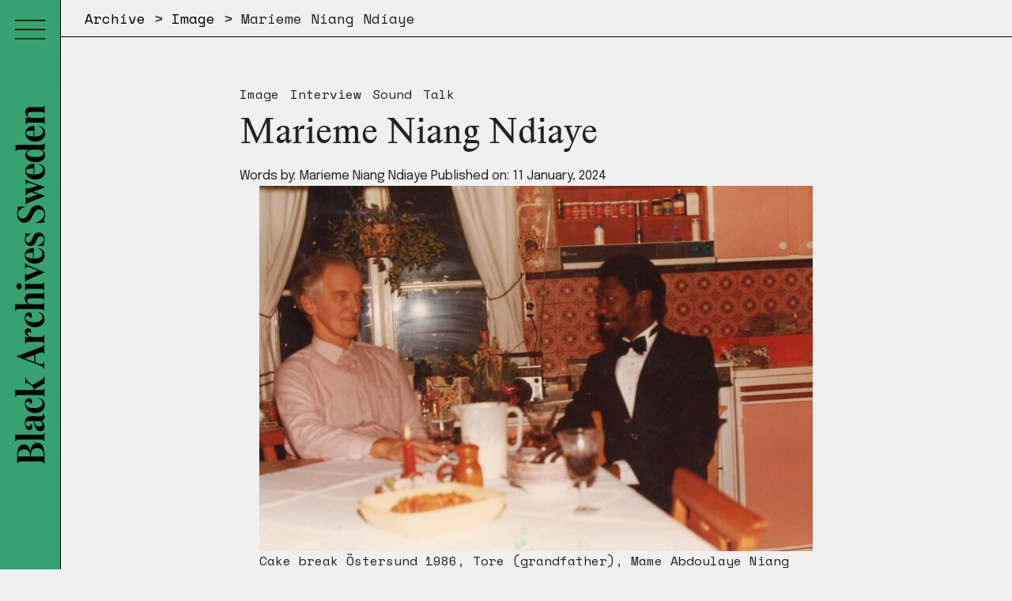

--- FILE ---
content_type: text/html; charset=UTF-8
request_url: https://www.blackarchivessweden.com/marieme-niang-ndiaye/
body_size: 14038
content:

<!doctype html>
<html lang="en-US" class="no-js">

<head>
  <meta charset="UTF-8">
  <meta http-equiv="X-UA-Compatible" content="IE=edge,chrome=1">
  <meta name="viewport" content="width=device-width, initial-scale=1.0">

  <title>Marieme Niang Ndiaye - Black Archives Sweden</title>
  <meta name='robots' content='index, follow, max-image-preview:large, max-snippet:-1, max-video-preview:-1' />
	<style>img:is([sizes="auto" i], [sizes^="auto," i]) { contain-intrinsic-size: 3000px 1500px }</style>
	
	<!-- This site is optimized with the Yoast SEO plugin v26.7 - https://yoast.com/wordpress/plugins/seo/ -->
	<link rel="canonical" href="https://www.blackarchivessweden.com/marieme-niang-ndiaye/" />
	<meta property="og:locale" content="en_US" />
	<meta property="og:type" content="article" />
	<meta property="og:title" content="Marieme Niang Ndiaye - Black Archives Sweden" />
	<meta property="og:description" content="My grandfather and father having a fika by the table filled with glögg and pastries." />
	<meta property="og:url" content="https://www.blackarchivessweden.com/marieme-niang-ndiaye/" />
	<meta property="og:site_name" content="Black Archives Sweden" />
	<meta property="article:published_time" content="2024-01-11T14:52:03+00:00" />
	<meta property="article:modified_time" content="2025-07-17T14:35:33+00:00" />
	<meta property="og:image" content="https://www.blackarchivessweden.com/wp-content/uploads/2024/01/FA-KH-02-05-2023.jpg" />
	<meta property="og:image:width" content="2309" />
	<meta property="og:image:height" content="1525" />
	<meta property="og:image:type" content="image/jpeg" />
	<meta name="author" content="Black Archives Sweden" />
	<meta name="twitter:card" content="summary_large_image" />
	<meta name="twitter:label1" content="Written by" />
	<meta name="twitter:data1" content="Black Archives Sweden" />
	<meta name="twitter:label2" content="Est. reading time" />
	<meta name="twitter:data2" content="2 minutes" />
	<script type="application/ld+json" class="yoast-schema-graph">{"@context":"https://schema.org","@graph":[{"@type":"Article","@id":"https://www.blackarchivessweden.com/marieme-niang-ndiaye/#article","isPartOf":{"@id":"https://www.blackarchivessweden.com/marieme-niang-ndiaye/"},"author":{"name":"Black Archives Sweden","@id":"https://www.blackarchivessweden.com/#/schema/person/242bd5f21a173071a9571d575790f482"},"headline":"Marieme Niang Ndiaye","datePublished":"2024-01-11T14:52:03+00:00","dateModified":"2025-07-17T14:35:33+00:00","mainEntityOfPage":{"@id":"https://www.blackarchivessweden.com/marieme-niang-ndiaye/"},"wordCount":68,"image":{"@id":"https://www.blackarchivessweden.com/marieme-niang-ndiaye/#primaryimage"},"thumbnailUrl":"https://www.blackarchivessweden.com/wp-content/uploads/2024/01/FA-KH-02-05-2023.jpg","articleSection":["All","Image"],"inLanguage":"en-US"},{"@type":"WebPage","@id":"https://www.blackarchivessweden.com/marieme-niang-ndiaye/","url":"https://www.blackarchivessweden.com/marieme-niang-ndiaye/","name":"Marieme Niang Ndiaye - Black Archives Sweden","isPartOf":{"@id":"https://www.blackarchivessweden.com/#website"},"primaryImageOfPage":{"@id":"https://www.blackarchivessweden.com/marieme-niang-ndiaye/#primaryimage"},"image":{"@id":"https://www.blackarchivessweden.com/marieme-niang-ndiaye/#primaryimage"},"thumbnailUrl":"https://www.blackarchivessweden.com/wp-content/uploads/2024/01/FA-KH-02-05-2023.jpg","datePublished":"2024-01-11T14:52:03+00:00","dateModified":"2025-07-17T14:35:33+00:00","author":{"@id":"https://www.blackarchivessweden.com/#/schema/person/242bd5f21a173071a9571d575790f482"},"breadcrumb":{"@id":"https://www.blackarchivessweden.com/marieme-niang-ndiaye/#breadcrumb"},"inLanguage":"en-US","potentialAction":[{"@type":"ReadAction","target":["https://www.blackarchivessweden.com/marieme-niang-ndiaye/"]}]},{"@type":"ImageObject","inLanguage":"en-US","@id":"https://www.blackarchivessweden.com/marieme-niang-ndiaye/#primaryimage","url":"https://www.blackarchivessweden.com/wp-content/uploads/2024/01/FA-KH-02-05-2023.jpg","contentUrl":"https://www.blackarchivessweden.com/wp-content/uploads/2024/01/FA-KH-02-05-2023.jpg","width":2309,"height":1525},{"@type":"BreadcrumbList","@id":"https://www.blackarchivessweden.com/marieme-niang-ndiaye/#breadcrumb","itemListElement":[{"@type":"ListItem","position":1,"name":"Archive","item":"https://www.blackarchivessweden.com/"},{"@type":"ListItem","position":2,"name":"Image","item":"https://www.blackarchivessweden.com/category/image/"},{"@type":"ListItem","position":3,"name":"Marieme Niang Ndiaye"}]},{"@type":"WebSite","@id":"https://www.blackarchivessweden.com/#website","url":"https://www.blackarchivessweden.com/","name":"Black Archives Sweden","description":"A contemporary archive on Afro-Swedish experiences.","potentialAction":[{"@type":"SearchAction","target":{"@type":"EntryPoint","urlTemplate":"https://www.blackarchivessweden.com/?s={search_term_string}"},"query-input":{"@type":"PropertyValueSpecification","valueRequired":true,"valueName":"search_term_string"}}],"inLanguage":"en-US"},{"@type":"Person","@id":"https://www.blackarchivessweden.com/#/schema/person/242bd5f21a173071a9571d575790f482","name":"Black Archives Sweden","image":{"@type":"ImageObject","inLanguage":"en-US","@id":"https://www.blackarchivessweden.com/#/schema/person/image/","url":"https://secure.gravatar.com/avatar/b118377a7d5fc90ffee50a773335714ea968cec673a9bf222b3bcabb7a043fe0?s=96&d=mm&r=g","contentUrl":"https://secure.gravatar.com/avatar/b118377a7d5fc90ffee50a773335714ea968cec673a9bf222b3bcabb7a043fe0?s=96&d=mm&r=g","caption":"Black Archives Sweden"},"url":"https://www.blackarchivessweden.com/author/bas/"}]}</script>
	<!-- / Yoast SEO plugin. -->


<link rel='dns-prefetch' href='//use.fontawesome.com' />
<script type="text/javascript">
/* <![CDATA[ */
window._wpemojiSettings = {"baseUrl":"https:\/\/s.w.org\/images\/core\/emoji\/16.0.1\/72x72\/","ext":".png","svgUrl":"https:\/\/s.w.org\/images\/core\/emoji\/16.0.1\/svg\/","svgExt":".svg","source":{"concatemoji":"https:\/\/www.blackarchivessweden.com\/wp-includes\/js\/wp-emoji-release.min.js?ver=6.8.3"}};
/*! This file is auto-generated */
!function(s,n){var o,i,e;function c(e){try{var t={supportTests:e,timestamp:(new Date).valueOf()};sessionStorage.setItem(o,JSON.stringify(t))}catch(e){}}function p(e,t,n){e.clearRect(0,0,e.canvas.width,e.canvas.height),e.fillText(t,0,0);var t=new Uint32Array(e.getImageData(0,0,e.canvas.width,e.canvas.height).data),a=(e.clearRect(0,0,e.canvas.width,e.canvas.height),e.fillText(n,0,0),new Uint32Array(e.getImageData(0,0,e.canvas.width,e.canvas.height).data));return t.every(function(e,t){return e===a[t]})}function u(e,t){e.clearRect(0,0,e.canvas.width,e.canvas.height),e.fillText(t,0,0);for(var n=e.getImageData(16,16,1,1),a=0;a<n.data.length;a++)if(0!==n.data[a])return!1;return!0}function f(e,t,n,a){switch(t){case"flag":return n(e,"\ud83c\udff3\ufe0f\u200d\u26a7\ufe0f","\ud83c\udff3\ufe0f\u200b\u26a7\ufe0f")?!1:!n(e,"\ud83c\udde8\ud83c\uddf6","\ud83c\udde8\u200b\ud83c\uddf6")&&!n(e,"\ud83c\udff4\udb40\udc67\udb40\udc62\udb40\udc65\udb40\udc6e\udb40\udc67\udb40\udc7f","\ud83c\udff4\u200b\udb40\udc67\u200b\udb40\udc62\u200b\udb40\udc65\u200b\udb40\udc6e\u200b\udb40\udc67\u200b\udb40\udc7f");case"emoji":return!a(e,"\ud83e\udedf")}return!1}function g(e,t,n,a){var r="undefined"!=typeof WorkerGlobalScope&&self instanceof WorkerGlobalScope?new OffscreenCanvas(300,150):s.createElement("canvas"),o=r.getContext("2d",{willReadFrequently:!0}),i=(o.textBaseline="top",o.font="600 32px Arial",{});return e.forEach(function(e){i[e]=t(o,e,n,a)}),i}function t(e){var t=s.createElement("script");t.src=e,t.defer=!0,s.head.appendChild(t)}"undefined"!=typeof Promise&&(o="wpEmojiSettingsSupports",i=["flag","emoji"],n.supports={everything:!0,everythingExceptFlag:!0},e=new Promise(function(e){s.addEventListener("DOMContentLoaded",e,{once:!0})}),new Promise(function(t){var n=function(){try{var e=JSON.parse(sessionStorage.getItem(o));if("object"==typeof e&&"number"==typeof e.timestamp&&(new Date).valueOf()<e.timestamp+604800&&"object"==typeof e.supportTests)return e.supportTests}catch(e){}return null}();if(!n){if("undefined"!=typeof Worker&&"undefined"!=typeof OffscreenCanvas&&"undefined"!=typeof URL&&URL.createObjectURL&&"undefined"!=typeof Blob)try{var e="postMessage("+g.toString()+"("+[JSON.stringify(i),f.toString(),p.toString(),u.toString()].join(",")+"));",a=new Blob([e],{type:"text/javascript"}),r=new Worker(URL.createObjectURL(a),{name:"wpTestEmojiSupports"});return void(r.onmessage=function(e){c(n=e.data),r.terminate(),t(n)})}catch(e){}c(n=g(i,f,p,u))}t(n)}).then(function(e){for(var t in e)n.supports[t]=e[t],n.supports.everything=n.supports.everything&&n.supports[t],"flag"!==t&&(n.supports.everythingExceptFlag=n.supports.everythingExceptFlag&&n.supports[t]);n.supports.everythingExceptFlag=n.supports.everythingExceptFlag&&!n.supports.flag,n.DOMReady=!1,n.readyCallback=function(){n.DOMReady=!0}}).then(function(){return e}).then(function(){var e;n.supports.everything||(n.readyCallback(),(e=n.source||{}).concatemoji?t(e.concatemoji):e.wpemoji&&e.twemoji&&(t(e.twemoji),t(e.wpemoji)))}))}((window,document),window._wpemojiSettings);
/* ]]> */
</script>
<style id='wp-emoji-styles-inline-css' type='text/css'>

	img.wp-smiley, img.emoji {
		display: inline !important;
		border: none !important;
		box-shadow: none !important;
		height: 1em !important;
		width: 1em !important;
		margin: 0 0.07em !important;
		vertical-align: -0.1em !important;
		background: none !important;
		padding: 0 !important;
	}
</style>
<link rel='stylesheet' id='wp-block-library-css' href='https://www.blackarchivessweden.com/wp-includes/css/dist/block-library/style.min.css?ver=6.8.3' media='all' />
<style id='classic-theme-styles-inline-css' type='text/css'>
/*! This file is auto-generated */
.wp-block-button__link{color:#fff;background-color:#32373c;border-radius:9999px;box-shadow:none;text-decoration:none;padding:calc(.667em + 2px) calc(1.333em + 2px);font-size:1.125em}.wp-block-file__button{background:#32373c;color:#fff;text-decoration:none}
</style>
<style id='font-awesome-svg-styles-default-inline-css' type='text/css'>
.svg-inline--fa {
  display: inline-block;
  height: 1em;
  overflow: visible;
  vertical-align: -.125em;
}
</style>
<link rel='stylesheet' id='font-awesome-svg-styles-css' href='https://www.blackarchivessweden.com/wp-content/uploads/font-awesome/v6.2.0/css/svg-with-js.css' media='all' />
<style id='font-awesome-svg-styles-inline-css' type='text/css'>
   .wp-block-font-awesome-icon svg::before,
   .wp-rich-text-font-awesome-icon svg::before {content: unset;}
</style>
<style id='global-styles-inline-css' type='text/css'>
:root{--wp--preset--aspect-ratio--square: 1;--wp--preset--aspect-ratio--4-3: 4/3;--wp--preset--aspect-ratio--3-4: 3/4;--wp--preset--aspect-ratio--3-2: 3/2;--wp--preset--aspect-ratio--2-3: 2/3;--wp--preset--aspect-ratio--16-9: 16/9;--wp--preset--aspect-ratio--9-16: 9/16;--wp--preset--color--black: #000000;--wp--preset--color--cyan-bluish-gray: #abb8c3;--wp--preset--color--white: #ffffff;--wp--preset--color--pale-pink: #f78da7;--wp--preset--color--vivid-red: #cf2e2e;--wp--preset--color--luminous-vivid-orange: #ff6900;--wp--preset--color--luminous-vivid-amber: #fcb900;--wp--preset--color--light-green-cyan: #7bdcb5;--wp--preset--color--vivid-green-cyan: #00d084;--wp--preset--color--pale-cyan-blue: #8ed1fc;--wp--preset--color--vivid-cyan-blue: #0693e3;--wp--preset--color--vivid-purple: #9b51e0;--wp--preset--gradient--vivid-cyan-blue-to-vivid-purple: linear-gradient(135deg,rgba(6,147,227,1) 0%,rgb(155,81,224) 100%);--wp--preset--gradient--light-green-cyan-to-vivid-green-cyan: linear-gradient(135deg,rgb(122,220,180) 0%,rgb(0,208,130) 100%);--wp--preset--gradient--luminous-vivid-amber-to-luminous-vivid-orange: linear-gradient(135deg,rgba(252,185,0,1) 0%,rgba(255,105,0,1) 100%);--wp--preset--gradient--luminous-vivid-orange-to-vivid-red: linear-gradient(135deg,rgba(255,105,0,1) 0%,rgb(207,46,46) 100%);--wp--preset--gradient--very-light-gray-to-cyan-bluish-gray: linear-gradient(135deg,rgb(238,238,238) 0%,rgb(169,184,195) 100%);--wp--preset--gradient--cool-to-warm-spectrum: linear-gradient(135deg,rgb(74,234,220) 0%,rgb(151,120,209) 20%,rgb(207,42,186) 40%,rgb(238,44,130) 60%,rgb(251,105,98) 80%,rgb(254,248,76) 100%);--wp--preset--gradient--blush-light-purple: linear-gradient(135deg,rgb(255,206,236) 0%,rgb(152,150,240) 100%);--wp--preset--gradient--blush-bordeaux: linear-gradient(135deg,rgb(254,205,165) 0%,rgb(254,45,45) 50%,rgb(107,0,62) 100%);--wp--preset--gradient--luminous-dusk: linear-gradient(135deg,rgb(255,203,112) 0%,rgb(199,81,192) 50%,rgb(65,88,208) 100%);--wp--preset--gradient--pale-ocean: linear-gradient(135deg,rgb(255,245,203) 0%,rgb(182,227,212) 50%,rgb(51,167,181) 100%);--wp--preset--gradient--electric-grass: linear-gradient(135deg,rgb(202,248,128) 0%,rgb(113,206,126) 100%);--wp--preset--gradient--midnight: linear-gradient(135deg,rgb(2,3,129) 0%,rgb(40,116,252) 100%);--wp--preset--font-size--small: 13px;--wp--preset--font-size--medium: 20px;--wp--preset--font-size--large: 36px;--wp--preset--font-size--x-large: 42px;--wp--preset--spacing--20: 0.44rem;--wp--preset--spacing--30: 0.67rem;--wp--preset--spacing--40: 1rem;--wp--preset--spacing--50: 1.5rem;--wp--preset--spacing--60: 2.25rem;--wp--preset--spacing--70: 3.38rem;--wp--preset--spacing--80: 5.06rem;--wp--preset--shadow--natural: 6px 6px 9px rgba(0, 0, 0, 0.2);--wp--preset--shadow--deep: 12px 12px 50px rgba(0, 0, 0, 0.4);--wp--preset--shadow--sharp: 6px 6px 0px rgba(0, 0, 0, 0.2);--wp--preset--shadow--outlined: 6px 6px 0px -3px rgba(255, 255, 255, 1), 6px 6px rgba(0, 0, 0, 1);--wp--preset--shadow--crisp: 6px 6px 0px rgba(0, 0, 0, 1);}:where(.is-layout-flex){gap: 0.5em;}:where(.is-layout-grid){gap: 0.5em;}body .is-layout-flex{display: flex;}.is-layout-flex{flex-wrap: wrap;align-items: center;}.is-layout-flex > :is(*, div){margin: 0;}body .is-layout-grid{display: grid;}.is-layout-grid > :is(*, div){margin: 0;}:where(.wp-block-columns.is-layout-flex){gap: 2em;}:where(.wp-block-columns.is-layout-grid){gap: 2em;}:where(.wp-block-post-template.is-layout-flex){gap: 1.25em;}:where(.wp-block-post-template.is-layout-grid){gap: 1.25em;}.has-black-color{color: var(--wp--preset--color--black) !important;}.has-cyan-bluish-gray-color{color: var(--wp--preset--color--cyan-bluish-gray) !important;}.has-white-color{color: var(--wp--preset--color--white) !important;}.has-pale-pink-color{color: var(--wp--preset--color--pale-pink) !important;}.has-vivid-red-color{color: var(--wp--preset--color--vivid-red) !important;}.has-luminous-vivid-orange-color{color: var(--wp--preset--color--luminous-vivid-orange) !important;}.has-luminous-vivid-amber-color{color: var(--wp--preset--color--luminous-vivid-amber) !important;}.has-light-green-cyan-color{color: var(--wp--preset--color--light-green-cyan) !important;}.has-vivid-green-cyan-color{color: var(--wp--preset--color--vivid-green-cyan) !important;}.has-pale-cyan-blue-color{color: var(--wp--preset--color--pale-cyan-blue) !important;}.has-vivid-cyan-blue-color{color: var(--wp--preset--color--vivid-cyan-blue) !important;}.has-vivid-purple-color{color: var(--wp--preset--color--vivid-purple) !important;}.has-black-background-color{background-color: var(--wp--preset--color--black) !important;}.has-cyan-bluish-gray-background-color{background-color: var(--wp--preset--color--cyan-bluish-gray) !important;}.has-white-background-color{background-color: var(--wp--preset--color--white) !important;}.has-pale-pink-background-color{background-color: var(--wp--preset--color--pale-pink) !important;}.has-vivid-red-background-color{background-color: var(--wp--preset--color--vivid-red) !important;}.has-luminous-vivid-orange-background-color{background-color: var(--wp--preset--color--luminous-vivid-orange) !important;}.has-luminous-vivid-amber-background-color{background-color: var(--wp--preset--color--luminous-vivid-amber) !important;}.has-light-green-cyan-background-color{background-color: var(--wp--preset--color--light-green-cyan) !important;}.has-vivid-green-cyan-background-color{background-color: var(--wp--preset--color--vivid-green-cyan) !important;}.has-pale-cyan-blue-background-color{background-color: var(--wp--preset--color--pale-cyan-blue) !important;}.has-vivid-cyan-blue-background-color{background-color: var(--wp--preset--color--vivid-cyan-blue) !important;}.has-vivid-purple-background-color{background-color: var(--wp--preset--color--vivid-purple) !important;}.has-black-border-color{border-color: var(--wp--preset--color--black) !important;}.has-cyan-bluish-gray-border-color{border-color: var(--wp--preset--color--cyan-bluish-gray) !important;}.has-white-border-color{border-color: var(--wp--preset--color--white) !important;}.has-pale-pink-border-color{border-color: var(--wp--preset--color--pale-pink) !important;}.has-vivid-red-border-color{border-color: var(--wp--preset--color--vivid-red) !important;}.has-luminous-vivid-orange-border-color{border-color: var(--wp--preset--color--luminous-vivid-orange) !important;}.has-luminous-vivid-amber-border-color{border-color: var(--wp--preset--color--luminous-vivid-amber) !important;}.has-light-green-cyan-border-color{border-color: var(--wp--preset--color--light-green-cyan) !important;}.has-vivid-green-cyan-border-color{border-color: var(--wp--preset--color--vivid-green-cyan) !important;}.has-pale-cyan-blue-border-color{border-color: var(--wp--preset--color--pale-cyan-blue) !important;}.has-vivid-cyan-blue-border-color{border-color: var(--wp--preset--color--vivid-cyan-blue) !important;}.has-vivid-purple-border-color{border-color: var(--wp--preset--color--vivid-purple) !important;}.has-vivid-cyan-blue-to-vivid-purple-gradient-background{background: var(--wp--preset--gradient--vivid-cyan-blue-to-vivid-purple) !important;}.has-light-green-cyan-to-vivid-green-cyan-gradient-background{background: var(--wp--preset--gradient--light-green-cyan-to-vivid-green-cyan) !important;}.has-luminous-vivid-amber-to-luminous-vivid-orange-gradient-background{background: var(--wp--preset--gradient--luminous-vivid-amber-to-luminous-vivid-orange) !important;}.has-luminous-vivid-orange-to-vivid-red-gradient-background{background: var(--wp--preset--gradient--luminous-vivid-orange-to-vivid-red) !important;}.has-very-light-gray-to-cyan-bluish-gray-gradient-background{background: var(--wp--preset--gradient--very-light-gray-to-cyan-bluish-gray) !important;}.has-cool-to-warm-spectrum-gradient-background{background: var(--wp--preset--gradient--cool-to-warm-spectrum) !important;}.has-blush-light-purple-gradient-background{background: var(--wp--preset--gradient--blush-light-purple) !important;}.has-blush-bordeaux-gradient-background{background: var(--wp--preset--gradient--blush-bordeaux) !important;}.has-luminous-dusk-gradient-background{background: var(--wp--preset--gradient--luminous-dusk) !important;}.has-pale-ocean-gradient-background{background: var(--wp--preset--gradient--pale-ocean) !important;}.has-electric-grass-gradient-background{background: var(--wp--preset--gradient--electric-grass) !important;}.has-midnight-gradient-background{background: var(--wp--preset--gradient--midnight) !important;}.has-small-font-size{font-size: var(--wp--preset--font-size--small) !important;}.has-medium-font-size{font-size: var(--wp--preset--font-size--medium) !important;}.has-large-font-size{font-size: var(--wp--preset--font-size--large) !important;}.has-x-large-font-size{font-size: var(--wp--preset--font-size--x-large) !important;}
:where(.wp-block-post-template.is-layout-flex){gap: 1.25em;}:where(.wp-block-post-template.is-layout-grid){gap: 1.25em;}
:where(.wp-block-columns.is-layout-flex){gap: 2em;}:where(.wp-block-columns.is-layout-grid){gap: 2em;}
:root :where(.wp-block-pullquote){font-size: 1.5em;line-height: 1.6;}
</style>
<link rel='stylesheet' id='dnd-upload-cf7-css' href='https://www.blackarchivessweden.com/wp-content/plugins/drag-and-drop-multiple-file-upload-contact-form-7/assets/css/dnd-upload-cf7.css?ver=1.3.9.3' media='all' />
<link rel='stylesheet' id='contact-form-7-css' href='https://www.blackarchivessweden.com/wp-content/plugins/contact-form-7/includes/css/styles.css?ver=6.1.1' media='all' />
<link rel='stylesheet' id='wpml-legacy-vertical-list-0-css' href='https://www.blackarchivessweden.com/wp-content/plugins/sitepress-multilingual-cms/templates/language-switchers/legacy-list-vertical/style.min.css?ver=1' media='all' />
<link rel='stylesheet' id='forms-for-campaign-monitor-custom_cm_monitor_css-css' href='https://www.blackarchivessweden.com/wp-content/plugins/forms-for-campaign-monitor/forms/views/public/css/app.css?ver=1.0.0' media='all' />
<link rel='stylesheet' id='normalize-css' href='https://www.blackarchivessweden.com/wp-content/themes/highwire/assets/css/normalize.min.css?ver=1.0' media='all' />
<link rel='stylesheet' id='owlcarousel-css' href='https://www.blackarchivessweden.com/wp-content/themes/highwire/assets/css/owl.carousel.min.css?ver=6.8.3' media='all' />
<link rel='stylesheet' id='owltheme-css' href='https://www.blackarchivessweden.com/wp-content/themes/highwire/assets/css/owl.theme.default.min.css?ver=6.8.3' media='all' />
<link rel='stylesheet' id='icons-css' href='https://www.blackarchivessweden.com/wp-content/themes/highwire/assets/css/icons.css?ver=1.0' media='all' />
<link rel='stylesheet' id='style-css' href='https://www.blackarchivessweden.com/wp-content/themes/highwire/style.css?ver=2.6' media='all' />
<link rel='stylesheet' id='menu-css' href='https://www.blackarchivessweden.com/wp-content/themes/highwire/assets/css/menu.css?ver=1.1' media='all' />
<link rel='stylesheet' id='font-awesome-official-css' href='https://use.fontawesome.com/releases/v6.2.0/css/all.css' media='all' integrity="sha384-SOnAn/m2fVJCwnbEYgD4xzrPtvsXdElhOVvR8ND1YjB5nhGNwwf7nBQlhfAwHAZC" crossorigin="anonymous" />
<link rel='stylesheet' id='font-awesome-official-v4shim-css' href='https://use.fontawesome.com/releases/v6.2.0/css/v4-shims.css' media='all' integrity="sha384-MAgG0MNwzSXBbmOw4KK9yjMrRaUNSCk3WoZPkzVC1rmhXzerY4gqk/BLNYtdOFCO" crossorigin="anonymous" />
<script type="text/javascript" src="https://www.blackarchivessweden.com/wp-content/themes/highwire/assets/js/lib/conditionizr-4.3.0.min.js?ver=4.3.0" id="conditionizr-js"></script>
<script type="text/javascript" src="https://www.blackarchivessweden.com/wp-content/themes/highwire/assets/js/lib/modernizr-2.7.1.min.js?ver=2.7.1" id="modernizr-js"></script>
<script type="text/javascript" src="https://www.blackarchivessweden.com/wp-includes/js/jquery/jquery.min.js?ver=3.7.1" id="jquery-core-js"></script>
<script type="text/javascript" src="https://www.blackarchivessweden.com/wp-includes/js/jquery/jquery-migrate.min.js?ver=3.4.1" id="jquery-migrate-js"></script>
<script type="text/javascript" src="https://www.blackarchivessweden.com/wp-content/themes/highwire/assets/js/lib/owl.carousel.min.js?ver=6.8.3" id="owlscript-js"></script>
<script type="text/javascript" src="https://www.blackarchivessweden.com/wp-content/themes/highwire/assets/js/scripts.js?ver=1.6.0" id="html5blankscripts-js"></script>
<link rel="https://api.w.org/" href="https://www.blackarchivessweden.com/wp-json/" /><link rel="alternate" title="JSON" type="application/json" href="https://www.blackarchivessweden.com/wp-json/wp/v2/posts/1675" /><link rel="alternate" title="oEmbed (JSON)" type="application/json+oembed" href="https://www.blackarchivessweden.com/wp-json/oembed/1.0/embed?url=https%3A%2F%2Fwww.blackarchivessweden.com%2Fmarieme-niang-ndiaye%2F" />
<link rel="alternate" title="oEmbed (XML)" type="text/xml+oembed" href="https://www.blackarchivessweden.com/wp-json/oembed/1.0/embed?url=https%3A%2F%2Fwww.blackarchivessweden.com%2Fmarieme-niang-ndiaye%2F&#038;format=xml" />
<meta name="generator" content="WPML ver:4.8.6 stt:1,50;" />
<!-- Global site tag (gtag.js) - Google Analytics -->
<script async src="https://www.googletagmanager.com/gtag/js?id=G-V4C2YXKKM5"></script>
<script>
  window.dataLayer = window.dataLayer || [];
  function gtag(){dataLayer.push(arguments);}
  gtag('js', new Date());

  gtag('config', 'G-V4C2YXKKM5');
</script><link rel="icon" href="https://www.blackarchivessweden.com/wp-content/uploads/2023/09/cropped-Favicon-BAS-32x32.png" sizes="32x32" />
<link rel="icon" href="https://www.blackarchivessweden.com/wp-content/uploads/2023/09/cropped-Favicon-BAS-192x192.png" sizes="192x192" />
<link rel="apple-touch-icon" href="https://www.blackarchivessweden.com/wp-content/uploads/2023/09/cropped-Favicon-BAS-180x180.png" />
<meta name="msapplication-TileImage" content="https://www.blackarchivessweden.com/wp-content/uploads/2023/09/cropped-Favicon-BAS-270x270.png" />

  <!-- analytics -->
  <link href="//www.google-analytics.com" rel="dns-prefetch">

  <!-- favicon -->
  <link href="https://www.blackarchivessweden.com/wp-content/themes/highwire/img/icons/favicon.png" rel="shortcut icon">
  <link href="https://www.blackarchivessweden.com/wp-content/themes/highwire/img/icons/touch.png" rel="apple-touch-icon-precomposed">

  <!-- fonts -->
  <link rel="preconnect" href="https://fonts.gstatic.com">
  <link href="https://fonts.googleapis.com/css2?family=Epilogue&display=swap" rel="stylesheet">
  <link href="https://fonts.googleapis.com/css2?family=Space+Mono&display=swap" rel="stylesheet">

  <!-- javascript library - Tailwind (styling framework) -->
  <script src="https://cdn.tailwindcss.com"></script>
  <script>
    tailwind.config = {
      prefix: 'tw-',
      important: true,
      theme: {
        extend: {
          height: {
            'screen-1/4': '25vh',
            'screen-2/4': '50vh',
            'screen-3/4': '75vh',
            'screen-80vh': '80vh',
            'screen-90vh': '90vh'
          },
          width: {
            'screen-1/4': '25vw',
            'screen-2/4': '50vw',
            'screen-3/4': '75vw',
            'screen-80vw': '80vw',
            'screen-90vw': '90vw'
          },
          fontFamily: {
            mono: ['Space Mono', 'monospace']
          }
        }
      }
    }
  </script>

  <script src='https://unpkg.com/panzoom@9.4.0/dist/panzoom.min.js'></script>

  <!-- misc -->
  <script>
    conditionizr.config({
      assets: 'https://www.blackarchivessweden.com/wp-content/themes/highwire',
      tests: {}
    });
  </script>
</head>

<body class="wp-singular post-template-default single single-post postid-1675 single-format-standard wp-theme-highwire flex flex-space marieme-niang-ndiaye">
  <header class="header clear" role="banner">
    <div class="main-header">
      <!-- sidebar -->
      <div class="left-menu">
        <div class="menu-hamburger tw-flex tw-justify-center">
          <img src="/wp-content/uploads/2021/03/Meny.svg" alt="Menu icon">
        </div>
        <img class="header-logo" src="/wp-content/uploads/2021/03/logo-side.svg" alt="Black Archive Sweden Logo">
      </div>

      <!-- sidebar active content -->
      <nav class="nav tw-flex tw-flex-col tw-space-y-5" role="navigation">
        <div class="tw-grow-0 meny-cross">
          <img src="/wp-content/uploads/2021/03/Meny-kryss.svg" alt="Close menu cross">
        </div>

        <a class="tw-my-5 tw-grow-0" href="https://www.blackarchivessweden.com">
          <img class="menu-logo" src="/wp-content/uploads/2021/03/BAS-Logga.svg" alt="Black Archive Sweden Logo">
        </a>

        <div class="tw-grow">
          <ul><li id="menu-item-42" class="menu-item menu-item-type-post_type menu-item-object-page menu-item-42"><a href="https://www.blackarchivessweden.com/about/">About</a></li>
<li id="menu-item-66" class="menu-item menu-item-type-post_type menu-item-object-page current_page_parent menu-item-66"><a href="https://www.blackarchivessweden.com/archive/">Archive</a></li>
<li id="menu-item-86" class="menu-item menu-item-type-post_type_archive menu-item-object-events menu-item-86"><a href="https://www.blackarchivessweden.com/events/">Events</a></li>
<li id="menu-item-758" class="menu-item menu-item-type-post_type menu-item-object-page menu-item-758"><a href="https://www.blackarchivessweden.com/submit/">Submit</a></li>
<li id="menu-item-2231" class="menu-item menu-item-type-post_type menu-item-object-page menu-item-2231"><a href="https://www.blackarchivessweden.com/support-us/">Support us</a></li>
<li id="menu-item-38" class="menu-item menu-item-type-post_type menu-item-object-page menu-item-38"><a href="https://www.blackarchivessweden.com/contact/">Contact</a></li>
</ul>        </div>

        <div class="nav-footer tw-mt-5 tw-grow-0 tw-flex tw-space-x-3">
          <div class="tw-basis-1/2 tw-flex tw-place-items-center">
            <form class="search" method="get" action="https://www.blackarchivessweden.com" role="search">
              <input class="search-input" type="search" name="s" placeholder="Search">
            </form>
          </div>

          <div class="lang-list tw-basis-1/2 tw-pl-5">
            <div id="icl_lang_sel_widget-2" class="widget_icl_lang_sel_widget">
<div class="wpml-ls-sidebars-footer-area-2 wpml-ls wpml-ls-legacy-list-vertical">
	<ul role="menu">

					<li class="wpml-ls-slot-footer-area-2 wpml-ls-item wpml-ls-item-en wpml-ls-current-language wpml-ls-first-item wpml-ls-item-legacy-list-vertical" role="none">
				<a href="https://www.blackarchivessweden.com/marieme-niang-ndiaye/" class="wpml-ls-link" role="menuitem" >
					<span class="wpml-ls-native" role="menuitem">English</span></a>
			</li>
					<li class="wpml-ls-slot-footer-area-2 wpml-ls-item wpml-ls-item-sv wpml-ls-last-item wpml-ls-item-legacy-list-vertical" role="none">
				<a href="https://www.blackarchivessweden.com/sv/marieme-niang-ndiaye/" class="wpml-ls-link" role="menuitem" aria-label="Switch to Svenska" title="Switch to Svenska">
					<span class="wpml-ls-native" lang="sv">Svenska</span></a>
			</li>
		
	</ul>
</div>
</div>          </div>
        </div>

        <div class="social-icons tw-mt-5 tw-grow-0">
                      <a href=" https://www.instagram.com/blackarchivessweden/" target="_blank"><i class="fab fa-instagram"></i></a>
                      <a href="https://www.facebook.com/blackarchivessweden" target="_blank"><i class="fab fa-facebook-f"></i></a>
                      <a href="https://www.youtube.com/channel/UCws6_WwZaG687S4ikmWz-sg" target="_blank"><i class="fab fa-youtube"></i></a>
          
                      <a href="mailto:info@blackarchivessweden.com" target="_blank"><i class="fas fa-envelope"></i></a>
                  </div>
      </nav>
    </div>

    <!-- mobile navigation bar -->
    <div class="mob-menu vert-center">
      <div>
        <img src="/wp-content/uploads/2021/03/BAS-Logga.svg" alt="Black Archive Sweden Logo" width="100">
      </div>
      <div class="menu-hamburger">
        <img class="" src="/wp-content/uploads/2021/03/Meny.svg" alt="Menu icon">
      </div>
    </div>
  </header>
<main role="main" class="single-page">
  <div class="breadcrumbs">

    <p id="breadcrumbs"><span><span><a href="https://www.blackarchivessweden.com/">Archive</a></span> &gt; <span><a href="https://www.blackarchivessweden.com/category/image/">Image</a></span> &gt; <span class="breadcrumb_last" aria-current="page">Marieme Niang Ndiaye</span></span></p>  </div>

  <div class="wrap-s">
            <article id="post-1675" class="post-1675 post type-post status-publish format-standard has-post-thumbnail hentry category-all category-image archive-type-family-archive archive-type-the-family-photo-album">
          <ul class="cat-list">
            	<li class="cat-item cat-item-4"><a href="https://www.blackarchivessweden.com/category/image/">Image</a>
</li>
	<li class="cat-item cat-item-2"><a href="https://www.blackarchivessweden.com/category/interview/">Interview</a>
</li>
	<li class="cat-item cat-item-3"><a href="https://www.blackarchivessweden.com/category/sound/">Sound</a>
</li>
	<li class="cat-item cat-item-41"><a href="https://www.blackarchivessweden.com/category/talk/">Talk</a>
</li>
          </ul>

          <h1>Marieme Niang Ndiaye</h1>

          <div class="ingress"></div>

          <div class="info">
            <span>
              Words by:              Marieme Niang Ndiaye            </span>
            <span>
              Published on: 11 January, 2024            </span>
          </div>

          <div class="main-content">
            <div class="wp-block-image">
<figure class="aligncenter size-large"><img fetchpriority="high" decoding="async" width="700" height="462" src="https://www.blackarchivessweden.com/wp-content/uploads/2024/01/FA-KH-02-05-2023-1-700x462.jpg" alt="" class="wp-image-1678" srcset="https://www.blackarchivessweden.com/wp-content/uploads/2024/01/FA-KH-02-05-2023-1-700x462.jpg 700w, https://www.blackarchivessweden.com/wp-content/uploads/2024/01/FA-KH-02-05-2023-1-250x165.jpg 250w, https://www.blackarchivessweden.com/wp-content/uploads/2024/01/FA-KH-02-05-2023-1-768x507.jpg 768w, https://www.blackarchivessweden.com/wp-content/uploads/2024/01/FA-KH-02-05-2023-1-1536x1014.jpg 1536w, https://www.blackarchivessweden.com/wp-content/uploads/2024/01/FA-KH-02-05-2023-1-2048x1353.jpg 2048w, https://www.blackarchivessweden.com/wp-content/uploads/2024/01/FA-KH-02-05-2023-1-120x79.jpg 120w" sizes="(max-width: 700px) 100vw, 700px" /><figcaption>Cake break Östersund 1986, Tore (grandfather), Mame Abdoulaye Niang (father). Photographer: unknown</figcaption></figure></div>

<div class="wp-block-image">
<figure class="aligncenter size-large"><img decoding="async" width="700" height="402" src="https://www.blackarchivessweden.com/wp-content/uploads/2024/01/FA-KH-02-01-2023-700x402.jpg" alt="" class="wp-image-1680" srcset="https://www.blackarchivessweden.com/wp-content/uploads/2024/01/FA-KH-02-01-2023-700x402.jpg 700w, https://www.blackarchivessweden.com/wp-content/uploads/2024/01/FA-KH-02-01-2023-250x143.jpg 250w, https://www.blackarchivessweden.com/wp-content/uploads/2024/01/FA-KH-02-01-2023-768x441.jpg 768w, https://www.blackarchivessweden.com/wp-content/uploads/2024/01/FA-KH-02-01-2023-120x69.jpg 120w, https://www.blackarchivessweden.com/wp-content/uploads/2024/01/FA-KH-02-01-2023.jpg 1171w" sizes="(max-width: 700px) 100vw, 700px" /><figcaption>Ataya ceremony (Tea time) Dakar 1988, Mame Abdoulaye Niang, my father. Photographer: Giuliana (wife)</figcaption></figure></div>

<div class="wp-block-image">
<figure class="aligncenter size-large"><img decoding="async" width="700" height="459" src="https://www.blackarchivessweden.com/wp-content/uploads/2024/01/FA-KH-02-02-2023-700x459.jpg" alt="" class="wp-image-1682" srcset="https://www.blackarchivessweden.com/wp-content/uploads/2024/01/FA-KH-02-02-2023-700x459.jpg 700w, https://www.blackarchivessweden.com/wp-content/uploads/2024/01/FA-KH-02-02-2023-250x164.jpg 250w, https://www.blackarchivessweden.com/wp-content/uploads/2024/01/FA-KH-02-02-2023-768x504.jpg 768w, https://www.blackarchivessweden.com/wp-content/uploads/2024/01/FA-KH-02-02-2023-120x79.jpg 120w, https://www.blackarchivessweden.com/wp-content/uploads/2024/01/FA-KH-02-02-2023.jpg 1125w" sizes="(max-width: 700px) 100vw, 700px" /><figcaption>Development talk at school year 2, Östersund 1993, Marieme Niang Ndiaye. Photographer: Mame Abdoulaye</figcaption></figure></div>

<div class="wp-block-image">
<figure class="aligncenter size-full"><img loading="lazy" decoding="async" width="554" height="751" src="https://www.blackarchivessweden.com/wp-content/uploads/2024/01/FA-KH-02-03-2023.jpg" alt="" class="wp-image-1684" srcset="https://www.blackarchivessweden.com/wp-content/uploads/2024/01/FA-KH-02-03-2023.jpg 554w, https://www.blackarchivessweden.com/wp-content/uploads/2024/01/FA-KH-02-03-2023-250x339.jpg 250w, https://www.blackarchivessweden.com/wp-content/uploads/2024/01/FA-KH-02-03-2023-120x163.jpg 120w" sizes="auto, (max-width: 554px) 100vw, 554px" /><figcaption>Passport photo, Addis Ababa UN quarters 1988, Mame Abdoulaye Niang, my<br>father. Photographer: unknown</figcaption></figure></div>

<div class="wp-block-image">
<figure class="aligncenter size-large"><img loading="lazy" decoding="async" width="700" height="467" src="https://www.blackarchivessweden.com/wp-content/uploads/2024/01/FA-KH-02-04-2023-700x467.jpg" alt="" class="wp-image-1686" srcset="https://www.blackarchivessweden.com/wp-content/uploads/2024/01/FA-KH-02-04-2023-700x467.jpg 700w, https://www.blackarchivessweden.com/wp-content/uploads/2024/01/FA-KH-02-04-2023-250x167.jpg 250w, https://www.blackarchivessweden.com/wp-content/uploads/2024/01/FA-KH-02-04-2023-768x512.jpg 768w, https://www.blackarchivessweden.com/wp-content/uploads/2024/01/FA-KH-02-04-2023-1536x1024.jpg 1536w, https://www.blackarchivessweden.com/wp-content/uploads/2024/01/FA-KH-02-04-2023-2048x1365.jpg 2048w, https://www.blackarchivessweden.com/wp-content/uploads/2024/01/FA-KH-02-04-2023-120x80.jpg 120w" sizes="auto, (max-width: 700px) 100vw, 700px" /><figcaption>Stroller walk, Umeå, Sweden 1985, Pape Soubeyrou Niang (brother), Kerstin<br>(mother), me in the stroller. Photographer: Mame Abdoulaye</figcaption></figure></div>          </div>
        </article>
            </div>
</main>


<div class="bottom-footer tw-flex tw-justify-between">
  <p>&copy; 2026 All rights reserved </p>

  <div>
          <div class="cmApp_embedFormContainer" style="display:none;"></div><div class="cmApp_FormButtonContainer" style="display:none;"></div>      </div>
</div>
<script type="speculationrules">
{"prefetch":[{"source":"document","where":{"and":[{"href_matches":"\/*"},{"not":{"href_matches":["\/wp-*.php","\/wp-admin\/*","\/wp-content\/uploads\/*","\/wp-content\/*","\/wp-content\/plugins\/*","\/wp-content\/themes\/highwire\/*","\/*\\?(.+)"]}},{"not":{"selector_matches":"a[rel~=\"nofollow\"]"}},{"not":{"selector_matches":".no-prefetch, .no-prefetch a"}}]},"eagerness":"conservative"}]}
</script>
		<script type="text/javascript">
			function dnd_cf7_generateUUIDv4() {
				const bytes = new Uint8Array(16);
				crypto.getRandomValues(bytes);
				bytes[6] = (bytes[6] & 0x0f) | 0x40; // version 4
				bytes[8] = (bytes[8] & 0x3f) | 0x80; // variant 10
				const hex = Array.from(bytes, b => b.toString(16).padStart(2, "0")).join("");
				return hex.replace(/^(.{8})(.{4})(.{4})(.{4})(.{12})$/, "$1-$2-$3-$4-$5");
			}

			document.addEventListener("DOMContentLoaded", function() {
				if ( ! document.cookie.includes("wpcf7_guest_user_id")) {
					document.cookie = "wpcf7_guest_user_id=" + dnd_cf7_generateUUIDv4() + "; path=/; max-age=" + (12 * 3600) + "; samesite=Lax";
				}
			});
		</script>
	    <div id="cmApp_modalBackground" class="cmApp_hidden"></div>
    <div class="cmApp_signupContainer  cmApp_embedded cmApp_hidden" id="cmApp_signupContainer" style="">
                <div class="cmApp_signupFormWrapper">
                        <input type="hidden" id="cmApp_formType" value="embedded" />
            
            <div id="cmApp_statusContainer" class="cmApp_statusContainer cmApp_hidden">
                <div id="cmApp_thankYouCheck">
                    <img src="https://www.blackarchivessweden.com/wp-content/plugins/forms-for-campaign-monitor/forms/views/public/images/success-icon.svg" alt="">
                </div>
                <div class="cmApp_processingMsg">Processing...</div>
                <div class="cmApp_successMsg">
                    <span>Thank you!</span>
                    <span>Your subscription has been confirmed.</span>
                    <span>You'll hear from us soon.</span>
                </div>
            </div>


            <form action="https://www.blackarchivessweden.com/wp-admin/admin-post.php" method="post" id="cmApp_signupForm" data-uuid="cm_64833d96cf335" class="cmApp_cf cm-form-handler">

                <input type="hidden" name="action" value="ajax_handler_nopriv_cm_forms">
                <input type="hidden" name="no_js" value="1">
                                    <div class="cmApp_formHeader"
                         style="color:#000000">Sign up for our newsletter</div>
                <div class="cmApp_errorMsg" id="cmApp_errorAll"></div>

                <input type="hidden" name="formId" id="cmApp_FormId" value="cm_64833d96cf335"/>
                <input type="hidden" name="abTestId" id="cmApp_AbTestId" value=""/>


                                <div class="cmApp_fieldWrap">
                                        <div class="cmApp_errorMsg" id="cmApp_emailError">ErrorHere</div>
                                        <div class="cmApp_formInput"><input type="text" name="email" id="cmApp_signupEmail" value="" placeholder="Email *"/></div>
                                                        </div>
            
                                <div style="height:2px;"></div>

                
                <div>
                    <input type="submit" name="submit" value="Submit"
                           class="cmApp_formSubmitButton post-ajax"
                           style="background-color:#000000; color:#FFFFFF;" data-submit="">
                </div>

                                    <div class="cmApp_logo"><img src="https://www.blackarchivessweden.com/wp-content/plugins/forms-for-campaign-monitor/forms/views/public/images/PowerdByCampMon@2x.png" style="width:180px;" alt="Powered By Campaign Monitor"/></div>
                            </form>
        </div>
    </div>
    <style>

        .cmApp_cf:after {
            visibility: hidden;
            display: block;
            font-size: 0;
            content: " ";
            clear: both;
            height: 0;
        }

        #cmApp_modalBackground.cmApp_hidden {
            opacity: 0;
            display: none;
        }

        .cmApp_signupFormWrapper {
            position: relative;
        }

        .cmApp_signupContainer {
            border: 1px solid #666;
            box-shadow: 1px 2px 2px;
            display: block;
            width: 80%;
            max-width: 400px;
            min-width: 200px;
            background-color: #FFF;
            padding: 25px 50px;
            text-align: center;
            color: #000;
            z-index: 1999999999;
        }

        .cmApp_signupContainer.cmApp_embedded,
        .cmApp_signupContainer.cmApp_lightbox,
        .cmApp_signupContainer.cmApp_slideoutTab
        {
            max-width:415px;
        }

        #cmApp_signupForm { text-align:left;}

        .cmApp_signupContainer * {
            line-height:1.6;
        }

        /* Bar Styles */

        .cmApp_signupContainer.cmApp_bar {
            position: fixed;
            border: none;
            top: 0;
            left: 0;
            width: 100%;
            max-width: none;
            padding: 6px 10px 0px;
            -webkit-transform: translateY(0);
            -moz-transform: translateY(0);
            -ms-transform: translateY(0);
            -o-transform: translateY(0);
            transform: translateY(0);
            -webkit-transition: transform .3s ease-in-out;
            -moz-transition: transform .3s ease-in-out;
            -ms-transition: transform .3s ease-in-out;
            -o-transition: transform .3s ease-in-out;
            transition: transform .3s ease-in-out;
            box-shadow: none;
            min-height:70px;
        }

        .cmApp_signupContainer.cmApp_bar.cmApp_placementBottom
        {
            bottom: 0px;
            top: auto;
        }

        .cmApp_signupContainer.cmApp_bar.cmApp_hidden {
            -webkit-transform: translateY(-102%);
            -moz-transform: translateY(-102%);
            -ms-transform: translateY(-102%);
            -o-transform: translateY(-102%);
            transform: translateY(-102%);
        }

        .cmApp_signupContainer.cmApp_bar.cmApp_placementBottom.cmApp_hidden {
            -webkit-transform: translateY(102%);
            -moz-transform: translateY(102%);
            -ms-transform: translateY(102%);
            -o-transform: translateY(102%);
            transform: translateY(102%);
        }

        .cmApp_signupContainer.cmApp_bar .cmApp_signupFormWrapper {
            /*width: 100%;*/
            padding-right: 25px;
            margin:5px 0 0;
        }

        .cmApp_signupContainer.cmApp_bar .cmApp_signupGenderFieldsContainer {
            margin: 10px auto 7px;
        }

        .cmApp_signupContainer.cmApp_bar div {
            float: left;
            /*margin: 5px .5% 0;*/
            margin-top: 5px;
            margin-bottom:0;
        }


        .cmApp_signupContainer.cmApp_bar .cmApp_formHeader {
            margin: 13px 0 0;
            font-weight: normal;
            padding-right: 10px;
            padding-top: 6px;
            line-height:1.1;
        }

        .cmApp_signupContainer.cmApp_bar .cmApp_formSubHeader {
            margin: 19px 3px;
        }

        .cmApp_signupContainer.cmApp_bar .cmApp_textArea {
            width: 230px;
            margin-bottom:0;
        }


        .cmApp_signupContainer.cmApp_bar #cmApp_signupDateOfBirth {
            margin-bottom:0;
        }

        .cmApp_signupContainer.cmApp_bar form {
            display: inline-block;
            width: auto ;
        }

        .cmApp_signupContainer.cmApp_bar form div:not(.cmApp_errorMsg):not(.cmApp_processingMsg) {
            display: inline-block;
        }

        .cmApp_signupContainer #cmApp_statusContainer {
            position: relative;
            white-space:nowrap;
            display:flex;
            margin:5px 0 0;
        }

        .cmApp_signupContainer #cmApp_statusContainer.cmApp_hidden {
            display:none;
        }

        .cmApp_signupContainer.cmApp_bar .cmApp_successMsg {
            margin: 2px auto 0 10px;
            padding: 10px 0;
            font-weight:normal;
            font-size:12px;
            color: #4A4A4A;
        }

        .cmApp_signupContainer.cmApp_bar #cmApp_thankYouCheck {
            margin: -2px 0 0;
        }

        .cmApp_signupContainer.cmApp_bar .cmApp_successMsg span {
            font-size:12px;
            font-weight:normal;
        }

        .cmApp_signupContainer.cmApp_bar .cmApp_successMsg span:first-child {
            font-size:18px;
            margin-right:15px;
        }

        .cmApp_signupContainer.cmApp_bar .cmApp_processingMsg {
            padding: 8px 15%;
        }

        .cmApp_signupContainer.cmApp_bar .cmApp_logo {
            float: left;
            display: inline-block;
            margin: 18px 20px 0;
            padding-top:6px;
        }

        .cmApp_signupContainer.cmApp_bar .cmApp_errorMsg {
            margin: 20px 0;
        }

        /* Lightbox Styles */

        .cmApp_signupContainer.cmApp_lightbox {
            position: fixed;
            top: 50px;
            left: 50%;
            -webkit-transform: translateX(-50%);
            -moz-transform: translateX(-50%);
            -ms-transform: translateX(-50%);
            -o-transform: translateX(-50%);
            transform: translateX(-50%);
            border: none;
            box-shadow: none;
            opacity: 1;
            -webkit-transition: opacity .15s ease-in-out;
            -moz-transition: opacity .15s ease-in-out;
            -ms-transition: opacity .15s ease-in-out;
            -o-transition: opacity .15s ease-in-out;
            transition: opacity .15s ease-in-out;
            border-radius: 4px;
        }

        .cmApp_signupContainer.cmApp_lightbox.cmApp_hidden {
            opacity: 0;
            display: none;
        }

        .cmApp_signupContainer.cmApp_lightbox #cmApp_statusContainer {
            white-space:normal;
            display:block;
        }

        #cmApp_statusContainer.cmApp_processing #cmApp_thankYouCheck {

        }

        #cmApp_statusContainer.cmApp_processing .cmApp_processingMsg {
            display:block;
        }

        .cmApp_signupContainer.cmApp_lightbox #cmApp_statusContainer.cmApp_hidden {
            display:none;
        }

        .cmApp_signupContainer #cmApp_statusContainer.cmApp_hidden #cmApp_thankYouCheck {
            visibility: hidden;
            opacity:0;
        }

        .cmApp_signupContainer.cmApp_lightbox .cmApp_closeFormButton {
            right: 10px;
        }

        .cmApp_signupContainer.cmApp_lightbox #cmApp_thankYouCheck {
            width:100%;
            box-sizing:border-box;
            opacity:1;
            margin:16px 0 0;
        }

        .cmApp_signupContainer.cmApp_lightbox .cmApp_successMsg {
            padding:10px 20px 30px;
            margin-top:0;
        }

        .cmApp_signupContainer.cmApp_lightbox .cmApp_successMsg span {
            display:block;
            font-size:12px;
        }

        .cmApp_signupContainer.cmApp_lightbox .cmApp_successMsg span:first-child {
            font-size:18px;
            margin-bottom:10px;
        }

        /* Slideout Styles */

        .cmApp_signupContainer.cmApp_slideoutTab {
            position: fixed;
            right: 0;
            top: 50px;
            -webkit-transform: translateX(0);
            -moz-transform: translateX(0);
            -ms-transform: translateX(0);
            -o-transform: translateX(0);
            transform: translateX(0);
            -webkit-transition: -webkit-transform .3s ease-in-out;
            -moz-transition: transform .3s ease-in-out;
            -ms-transition: transform .3s ease-in-out;
            -o-transition: transform .3s ease-in-out;
            transition: transform .3s ease-in-out;
            box-shadow: none;
            border: none;
            padding:25px 50px;
        }

        .cmApp_signupContainer.cmApp_slideoutTab.cmApp_placementBottom
        {
            bottom: 50px;
            top: auto;
        }

        .cmApp_signupContainer.cmApp_slideoutTab.cmApp_placementLeft
        {
            left: 0;
            right: auto;
        }

        .cmApp_signupContainer.cmApp_slideoutTab.cmApp_placementLeft .cmApp_slideOutTab
        {
            /*border-top-left-radius: 0;
            border-top-right-radius: 0;
            border-bottom-left-radius: 4px;
            border-bottom-right-radius: 4px;*/
            /*left:95% ;*/
            left:95.5%
        }

        .cmApp_signupContainer.cmApp_slideoutTab.cmApp_hidden {
            -webkit-transform: translateX(100%);
            -moz-transform: translateX(100%);
            -ms-transform: translateX(100%);
            -o-transform: translateX(100%);
            transform: translateX(100%);
        }

        .cmApp_signupContainer.cmApp_slideoutTab.cmApp_placementLeft.cmApp_hidden {
            -webkit-transform: translateX(-100%);
            -moz-transform: translateX(-100%);
            -ms-transform: translateX(-100%);
            -o-transform: translateX(-100%);
            transform: translateX(-100%);
        }

        .cmApp_signupContainer.cmApp_slideoutTab .cmApp_slideOutTab {
            position: absolute;
            display: block;
            /*left: -50%;*/
            left: -48%;
            top: 40px;
            min-width: 165px;
            -webkit-transform: rotate(270deg);
            -moz-transform: rotate(270deg);
            -ms-transform: rotate(270deg);
            -o-transform: rotate(270deg);
            transform: rotate(270deg);
            border-top-left-radius: 4px;
            border-top-right-radius: 4px;
            padding: 7px;
        }

        .cmApp_signupContainer.cmApp_slideoutTab.cmApp_placementLeft .cmApp_slideOutTab {
            -webkit-transform: rotate(90deg);
            -moz-transform: rotate(90deg);
            -ms-transform: rotate(90deg);
            -o-transform: rotate(90deg);
            transform: rotate(90deg);
        }


        .cmApp_signupContainer.cmApp_slideoutTab .cmApp_slideOutTab #cmApp_slideoutButton {
            display: block;
            margin-left: auto;
            margin-right: auto;
            vertical-align: baseline;
            font-family: 'Helvetica Neue', Helvetica, Arial, sans-serif;
            /*text-transform: uppercase;*/
            font-size: 14px;
            outline:none;
        }


        .cmApp_signupContainer.cmApp_slideoutTab #cmApp_statusContainer {
            display:inline-block;
        }

        .cmApp_signupContainer.cmApp_slideoutTab #cmApp_statusContainer.cmApp_hidden {
            display:none;
        }

        .cmApp_signupContainer.cmApp_slideoutTab #cmApp_thankYouCheck {
            width:100%;
            box-sizing:border-box;
            opacity:1;
            margin:16px 0 0;
        }

        .cmApp_signupContainer.cmApp_slideoutTab .cmApp_successMsg {
            padding:10px 20px 30px;
            margin-top:0;
        }

        .cmApp_signupContainer.cmApp_slideoutTab .cmApp_successMsg span {
            display:block;
            font-size:12px;
        }

        .cmApp_signupContainer.cmApp_slideoutTab .cmApp_successMsg span:first-child {
            font-size:18px;
            margin-bottom:10px;
        }

        /* Embedded Styles */

        .cmApp_signupContainer.cmApp_embedded {
            margin: 0 auto;
            box-shadow: none;
            background: transparent;
            border: none;
        }


        .cmApp_signupContainer #cmApp_statusContainer * {
            line-height:1.1;
        }

        .cmApp_signupContainer.cmApp_embedded #cmApp_statusContainer {
            display:block;
        }

        .cmApp_signupContainer.cmApp_embedded #cmApp_statusContainer.cmApp_hidden {
            display:none;
        }

        .cmApp_signupContainer.cmApp_embedded #cmApp_thankYouCheck {
            width:100%;
            box-sizing:border-box;
            opacity:1;
            margin:16px 0 0;
        }

        .cmApp_signupContainer.cmApp_embedded .cmApp_successMsg {
            padding:10px 20px 30px;
            margin-top:0;
        }

        .cmApp_signupContainer.cmApp_embedded .cmApp_successMsg span {
            display:block;
            font-size:12px;
        }

        .cmApp_signupContainer.cmApp_embedded .cmApp_successMsg span:first-child {
            font-size:18px;
            margin-bottom:10px;
        }

        .cmApp_signupContainer .cmApp_processingMsg,
        .cmApp_signupContainer .cmApp_successMsg {
            padding: 40px 20px;
            font-size: 16px;
            font-weight: normal;
            display: none;
            color: #000000;
        }

        .cmApp_signupContainer div.cmApp_errorMsg {
            display: none;
            color: red;

            text-align: left;
        }

        .cmApp_signupContainer .cmApp_closeFormButton {
            cursor: pointer;
            position: absolute;
            right: 10px;
            top: 10px;
            z-index: 1000002;
            background-image: url('https://www.blackarchivessweden.com/wp-content/plugins/forms-for-campaign-monitor/forms/views/public/images/X@2x.png');
            background-size: 9px 9px;
            background-repeat: no-repeat;
            display: inline-block;
            background-color: transparent;

            min-height: 9px;
            min-width: 9px;


            -webkit-user-select: none;
            -moz-user-select: none;
            -ms-user-select: none;
            -o-user-select: none;
            user-select: none;
            text-decoration: none;
        }

        .cmApp_signupContainer .cmApp_closeFormButton:hover,
        .cmApp_signupContainer .cmApp_closeFormButton:active,
        .cmApp_signupContainer .cmApp_closeFormButton:visited,
        .cmApp_signupContainer .cmApp_closeFormButton:focus {
            text-decoration: none;
            color: #333;
        }

        .cmApp_signupContainer.cmApp_bar .cmApp_closeFormButton {
            top: 35px;
            right: 10px;
        }

        .cmApp_signupContainer input.cmApp_inputError {
            box-shadow: 0px 0px 5px 0px #a94442;
            background-color: #f2dede;
            border: 2px solid #a94442;
        }

        .cmApp_signupContainer,
        .cmApp_signupContainer div,
        .cmApp_signupContainer input,
        .cmApp_signupContainer textarea,
        .cmApp_signupContainer select {
            box-sizing: border-box;
            font-size: 100%;
            font: inherit;
            /*line-height:1.6;*/
            vertical-align: baseline;
            font-family: 'Helvetica Neue', Helvetica, Arial, sans-serif;
        }

        .cmApp_signupContainer form {
            margin: 0;
            padding: 0;
        }

        .cmApp_signupContainer div {
            padding: 0;
            margin: 6px 0 0;
            line-height: 1.1;
        }

        #cmApp_signupForm .cmApp_fieldWrap {
            margin:16px 0 0 0;
        }

        #cmApp_signupForm.cmApp_bar .cmApp_fieldWrap {
            margin:0;
        }


        .cmApp_signupContainer .cmApp_formInput input:not([type="radio"]):not([type="checkbox"]) {
            height:38px;
        }

        .cmApp_signupContainer .cmApp_formInput textarea {
            min-height:0;
            height:38px;
            padding:7px 11px;
        }

        .cmApp_signupContainer input:not([type="radio"]):not([type="checkbox"]),
        .cmApp_signupContainer textarea,
        .cmApp_signupContainer select {
            background-color: #FFF;
            margin: 5px 0 0;
            width: 100%;
            font-size: 14px;
            height: 38px;
            border: 1px solid #d1d1d1;
            padding: 0.625em 0.4375em;
        }

        .cmApp_signupContainer input[type="radio"] {
            float: left;
            margin-top: 5px;
            margin-left: 3px;
        }

        .cmApp_signupContainer label {
            font-size: 14px;
            font-family: 'Helvetica Neue', Helvetica, Arial, sans-serif;
            font-weight: 400;
            color: #000000;
            /*float: left;*/
            margin-left: 5px;
        }

        .cmApp_signupContainer input.cmApp_formSubmitButton {
            background-color: #429BD0;
            color: #FFF;
            letter-spacing: normal;
            margin:14px 0 0;
            padding:8px 18px;
            height:38px;
            text-transform: none;
        }

        .cmApp_signupContainer.cmApp_bar input.cmApp_formSubmitButton {
            margin:5px 0 0 ;
        }

        .cmApp_signupContainer .cmApp_formHeader {
            font-size: 18px;
            font-weight: normal;
            line-height:1.3;
        }

        .cmApp_signupContainer .cmApp_formSubHeader {
            font-size: 14px;
            margin-top: 0;
            line-height:1.3;
        }

        #cmApp_modalBackground {
            width: 100%;
            height: 100%;
            position: fixed;
            left: 0;
            top: 0;
            background-color: #000;
            opacity: .7;
            z-index: 1000000;
        }

        body {
            height: 100% !important;
            min-height: 100% !important;
        }

        .cmApp_signupContainer .cmApp_signupGenderFieldsContainer {
            width: 150px;
            margin: 0 auto;
        }

        input[type="radio"].cmApp_styledRadio {
            display: none;
        }

        .cmApp_styledRadio {
            display: none;
        }

        .cmApp_styledRadio + label {
            position: relative;
            top: 4px;
        }

        .cmApp_styledRadio + label span:nth-child(1) {
            position: relative;
            top: 4px;
            display: inline-block;
            width: 18px;
            height: 18px;
            border: 1px solid #bfbfbf;
            cursor: pointer;
            background: white;
            border-radius: 100%;
        }

        .cmApp_styledRadio:checked + label span:nth-child(1) {
            background-color: white;
        }

        .cmApp_styledRadio + label span:nth-child(1) span {
            border: none;
            position: absolute;
            left: 0;
            top: 0;
            height: 16px;
            width: 16px;
            background: white;
            -ms-transform: scale(0, 0); /* IE 9 */
            -webkit-transform: scale(0, 0); /* Safari */
            transform: scale(0, 0);

        }

        .cmApp_styledRadio:checked + label span:nth-child(1) span {

            background: #000000;
            -webkit-transition: background-color 100ms linear, -webkit-transform 100ms linear;
            -moz-transition: background-color 100ms linear, -moz-transform 100ms linear;
            -o-transition: background-color 100ms linear, -o-transform 100ms linear;
            -ms-transition: background-color 100ms linear, -ms-transform 100ms linear;
            transition: background-color 100ms linear, transform 100ms linear;

            -ms-transform: scale(.6, .6); /* IE 9 */
            -webkit-transform: scale(.6, .6); /* Safari */
            transform: scale(0.6, 0.6);
        }

        .cmApp_formHeader {
            margin: 5px 0 0;
        }

        .cmApp_signupContainer.cmApp_bar > div > form > div:not(.cmApp_formHeader):not(.cmApp_errorMsg):not(.g-recaptcha) {
            /*height:50px;*/
            min-height:40px;
            margin-bottom:0;
        }

        @media all and (max-width:600px) {
            .cmApp_signupContainer.cmApp_bar .cmApp_textArea textarea {
                height: 40px;
            }
        }


        .cmApp_signupContainer #cmApp_signupForm > div
        {
            padding:0 6px;
        }

        .cmApp_signupContainer #cmApp_signupForm input:not([type="radio"]),
        .cmApp_signupContainer #cmApp_signupForm textarea,
        .cmApp_signupContainer #cmApp_signupForm select
        {
            margin:0;
        }

        .cmApp_signupContainer #cmApp_signupForm label
        {
            margin-left:0;
        }

        .cmApp_signupContainer #cmApp_signupForm ul {
            display: inline-block;
            margin: 0;
            list-style: none;
            padding-left: 0;
        }

        .cmApp_signupContainer #cmApp_signupForm ul li {
            line-height: normal;
            text-align:left;
        }

        .cmApp_signupContainer #cmApp_signupForm label
        {
            text-align:left;
        }
        .cmApp_signupContainer #cmApp_signupForm ul label
        {
            width:auto;
            display:inline-block;
        }

        .cmFormElemButton
        {
            display:inline-block;
            background-color:#0000FF;
            color:#FFF;
            padding:2px 10px;
        }

        #cmApp_signupForm  .cmApp_logo {
            text-align: center;
        }

        
    </style>

    <script type="text/javascript">
        function cmApp_signup_writeCookie(var1, val1)
        {
            document.cookie = var1 + "=" + encodeURIComponent(val1) + "; path=/";
        }
    </script>
            <script>

        cmApp_signup_writeCookie("campaignMonitorViewedIds", "(cm_64833d96cf335)");
    </script>
        
<!-- font handler -->
<script src="https://ajax.googleapis.com/ajax/libs/webfont/1/webfont.js"></script>
  <script> 
        WebFont.load({
                    google: { 
                           families: ['Open Sans'] 
                     } 
         }); 
   </script>
   <style>
    #cmApp_signupContainer *,
    #signupFormPreviewCon *,
    .cmApp_signupContainer.cmApp_slideoutTab .cmApp_slideOutTab #cmApp_slideoutButton {
        font-family : 'Open Sans';
    }
   </style>    <script type="text/javascript" src="https://www.blackarchivessweden.com/wp-includes/js/dist/hooks.min.js?ver=4d63a3d491d11ffd8ac6" id="wp-hooks-js"></script>
<script type="text/javascript" src="https://www.blackarchivessweden.com/wp-includes/js/dist/i18n.min.js?ver=5e580eb46a90c2b997e6" id="wp-i18n-js"></script>
<script type="text/javascript" id="wp-i18n-js-after">
/* <![CDATA[ */
wp.i18n.setLocaleData( { 'text direction\u0004ltr': [ 'ltr' ] } );
/* ]]> */
</script>
<script type="text/javascript" src="https://www.blackarchivessweden.com/wp-content/plugins/contact-form-7/includes/swv/js/index.js?ver=6.1.1" id="swv-js"></script>
<script type="text/javascript" id="contact-form-7-js-before">
/* <![CDATA[ */
var wpcf7 = {
    "api": {
        "root": "https:\/\/www.blackarchivessweden.com\/wp-json\/",
        "namespace": "contact-form-7\/v1"
    }
};
/* ]]> */
</script>
<script type="text/javascript" src="https://www.blackarchivessweden.com/wp-content/plugins/contact-form-7/includes/js/index.js?ver=6.1.1" id="contact-form-7-js"></script>
<script type="text/javascript" id="codedropz-uploader-js-extra">
/* <![CDATA[ */
var dnd_cf7_uploader = {"ajax_url":"https:\/\/www.blackarchivessweden.com\/wp-admin\/admin-ajax.php","ajax_nonce":"4521c7fc22","drag_n_drop_upload":{"tag":"h3","text":"Drag & Drop Files Here","or_separator":"or","browse":"Browse Files","server_max_error":"The uploaded file exceeds the maximum upload size of your server.","large_file":"Uploaded file is too large","inavalid_type":"Uploaded file is not allowed for file type","max_file_limit":"Note : Some of the files are not uploaded ( Only %count% files allowed )","required":"This field is required.","delete":{"text":"deleting","title":"Remove"}},"dnd_text_counter":"of","disable_btn":""};
/* ]]> */
</script>
<script type="text/javascript" src="https://www.blackarchivessweden.com/wp-content/plugins/drag-and-drop-multiple-file-upload-contact-form-7/assets/js/codedropz-uploader-min.js?ver=1.3.9.3" id="codedropz-uploader-js"></script>
<script type="text/javascript" id="forms-for-campaign-monitor-ajax-script-public-js-extra">
/* <![CDATA[ */
var ajax_request = {"ajax_url":"https:\/\/www.blackarchivessweden.com\/wp-admin\/admin-ajax.php"};
/* ]]> */
</script>
<script type="text/javascript" src="https://www.blackarchivessweden.com/wp-content/plugins/forms-for-campaign-monitor/forms/views/public/js/app.js?ver=6.8.3" id="forms-for-campaign-monitor-ajax-script-public-js"></script>


--- FILE ---
content_type: text/css
request_url: https://www.blackarchivessweden.com/wp-content/themes/highwire/assets/css/icons.css?ver=1.0
body_size: 325
content:
@font-face {
  font-family: 'icomoon';
  src:  url('../fonts/icomoon.eot?6r1p08');
  src:  url('../fonts/icomoon.eot?6r1p08#iefix') format('embedded-opentype'),
    url('../fonts/icomoon.ttf?6r1p08') format('truetype'),
    url('../fonts/icomoon.woff?6r1p08') format('woff'),
    url('../fonts/icomoon.svg?6r1p08#icomoon') format('svg');
  font-weight: normal;
  font-style: normal;
  font-display: block;
}

[class^="icon-"], [class*=" icon-"] {
  /* use !important to prevent issues with browser extensions that change fonts */
  font-family: 'icomoon' !important;
  speak: none;
  font-style: normal;
  font-weight: normal;
  font-variant: normal;
  text-transform: none;
  line-height: 1;

  /* Better Font Rendering =========== */
  -webkit-font-smoothing: antialiased;
  -moz-osx-font-smoothing: grayscale;
}

.icon-facebook:before {
  content: "\e900";
}
.icon-in:before {
  content: "\e901";
}
.icon-information:before {
  content: "\e902";
}
.icon-document-file-pdf:before {
  content: "\e903";
}
.icon-download:before {
  content: "\e904";
}


--- FILE ---
content_type: text/css
request_url: https://www.blackarchivessweden.com/wp-content/themes/highwire/style.css?ver=2.6
body_size: 6770
content:
/*
Theme Name: High Wire
Author: High Wire / Sam Skogh
Description: A modified version of the High Wire theme for Black Archives Sweden.
Requires at least: 6.4
Tested up to: 6.5
Requires PHP: 7.0
Version: 1.0
License: GNU General Public License v2 or later
License URI: http://www.gnu.org/licenses/gpl-2.0.html
Text Domain: high-wire
Tags: minimal, colorful
*/

/* Interactive Map */

.map-card {
	font-family: "Space Mono", monospace;
}

/*------------ Reset ------------*/

@font-face {
	font-family: "HappyTimes";
	src: url("assets/fonts/happy-times-NG_regular_master_web.ttf")
		format("truetype");
	font-weight: normal;
	font-style: normal;
}

@font-face {
	font-family: "HappyTimes";
	src: url("assets/fonts/happy-times-NG_italic_master_web.ttf")
		format("truetype");
	font-weight: normal;
	font-style: italic;
}

*,
*:after,
*:before {
	-moz-box-sizing: border-box;
	box-sizing: border-box;
	-webkit-font-smoothing: antialiased;
	moz-osx-font-smoothing: grayscale;
	font-smoothing: antialiased;
	text-rendering: optimizeLegibility;
}

* {
	margin: 0;
	padding: 0;
	outline: 0;
	border: 0;
	font-size: 100%;
}

body {
	font: 400 1em/1.7 "Epilogue", Helvetica, Arial, sans-serif;
	color: #222;
}

a:focus,
a:hover,
a:active,
input:focus {
	outline: 0;
}

img {
	max-width: 100%;
	vertical-align: bottom;
}

h1,
h2,
h3,
h4,
h5,
h6 {
	margin: 0 0 20px !important;
}

p {
	font-size: 1.1em !important;
	line-height: 1.5 !important;
}

/*----------- Structure -----------*/

.clear:before,
.clear:after {
	content: " ";
	display: table;
}

.clear:after {
	clear: both;
}

.clear {
	*zoom: 1;
}

.flex {
	display: -webkit-flex;
	display: -ms-flexbox;
	display: flex;
	-webkit-flex-wrap: wrap;
	-ms-flex-wrap: wrap;
	flex-wrap: wrap;
}

.flex-stack {
	display: -webkit-flex;
	display: -ms-flexbox;
	display: flex;
	-webkit-flex-wrap: wrap;
	-ms-flex-wrap: wrap;
	flex-wrap: wrap;
	flex-direction: column;
}

.flex-space {
	-webkit-justify-content: space-between;
	-ms-justify-content: space-between;
	justify-content: space-between;
}

.vert-center {
	-ms-align-items: center;
	align-items: center;
}

.horiz-center {
	-webkit-justify-content: center;
	-ms-justify-content: center;
	justify-content: center;
}

.row-reverse:nth-child(odd) {
	flex-direction: row-reverse;
}

.center {
	text-align: center;
}

.wrap-l {
	width: 90%;
	margin: 0 auto;
	position: relative;
}

.wrap {
	max-width: 1280px;
	width: 90%;
	margin: 0 auto;
	position: relative;
}

.wrap-m {
	max-width: 1000px;
	width: 90%;
	margin: 0 auto;
	position: relative;
}

.wrap-s {
	max-width: 750px;
	width: 90%;
	margin: 0 auto;
	position: relative;
}

.wrap-xs {
	max-width: 600px;
	width: 90%;
	margin: 0 auto;
	position: relative;
}

.owl-carousel .owl-stage,
.owl-carousel.owl-drag .owl-item {
	-ms-touch-action: auto;
	touch-action: auto;
}

/*---------- Cols ----------*/

.col-1-2 {
	width: 48%;
}

.col-1-3 {
	width: 31%;
}

.col-2-3 {
	width: 65%;
}

.col-1-4 {
	width: 23%;
}

.col-1-5 {
	width: 19%;
}

.col-4-5 {
	width: 76%;
}

.col-3-4 {
	width: 73%;
}

.col-f-1-2 {
	width: 50%;
	position: relative;
}

.col-f-1-3 {
	width: 33.33%;
}

.col-f-2-3 {
	width: 66.67%;
}

.col-f-1-4 {
	width: 25%;
}

.col-f-3-4 {
	width: 75%;
}

.category-page .col-1-4 + .col-1-4 {
	margin-left: 2.66667%;
}

.lang-list,
.lang-list ul li a span {
	font-size: 1.5rem !important;
}

/*------------ GB blocks -----------*/

.wp-block-group__inner-container {
	max-width: 800px;
	width: 90%;
	margin: 0 auto;
	position: relative;
}

.wp-block-group__inner-container p {
	margin-bottom: 15px;
}

.wp-block-group__inner-container ul {
	margin-bottom: 15px;
}

.space-mono {
	font-family: "Space Mono", monospace;
	font-size: 15px;
}

.padding-x-12 {
	padding-left: 30px;
	padding-right: 30px;
}

.bg-white {
	background-color: #fff;
	padding: 40px;
}

.bg-white p {
	margin-top: 0 !important;
	margin-bottom: 25px;
}

.bg-white ul {
	margin-bottom: 25px;
}
.grid {
	display: grid;
}

.grid-cols-3 {
	grid-template-columns: repeat(3, minmax(0, 1fr));
	column-gap: 10px;
}

.grid-cols-2 {
	grid-template-columns: repeat(2, minmax(0, 1fr));
	column-gap: 20px;
}

@media screen and (max-width: 997px) {
	.grid-cols-3,
	.grid-cols-2 {
		grid-template-columns: repeat(1, minmax(0, 1fr));
		grid-row-gap: 20px;
	}
}

.col-content {
	padding: 40px;
}

.wp-block-columns:not(.is-not-stacked-on-mobile) > .wp-block-column {
	flex-basis: 66.66% !important;
}
.wp-block-columns:not(.is-not-stacked-on-mobile) > .circle-number {
	flex-basis: 10.33% !important;
}

.red {
	font-size: 0.8em;
	color: #f06d3e;
	font-family: "Space Mono", monospace;
}

.wpcf7-form a {
	color: #f06d3e !important;
}
.w-full textarea {
	width: 100%;
}

.codedropz-upload-wrapper {
	width: 200px;
	max-width: 100%;
}
.codedropz-upload-handler {
	border: 1px dashed #000;
	border-radius: 0;
}

a.cd-upload-btn {
	color: #000 !important;
}

.codedropz-upload-inner h3,
.codedropz-upload-inner span {
	display: none;
}

@media screen and (max-width: 768px) {
	.col-content {
		padding: 20px;
	}
}
/*------------ General -----------*/

p a {
	color: #000;
}

.pad-l {
	padding: 100px 5%;
}

.pad {
	padding: 50px;
}

.pad-m {
	padding: 60px 0;
}

.pad-s {
	padding: 40px 3%;
}

.pad-xs {
	padding: 20px 0;
}

.marg-b {
	margin-bottom: 60px;
}

::selection {
	background: #35a270;
	color: #000;
	text-shadow: none;
}

::-webkit-selection {
	background: #35a270;
	color: #000;
	text-shadow: none;
}

::-moz-selection {
	background: #35a270;
	color: #000;
	text-shadow: none;
}

/*--------- Links & Buttons --------*/

a {
	color: #000;
	text-decoration: none;
	-webkit-transition: all 0.25s ease;
	-moz-transition: all 0.25s ease;
	-ms-transition: all 0.25s ease;
	-o-transition: all 0.25s ease;
	transition: all 0.25s ease;
}

a:hover {
	color: #000;
}

button.btn {
	-webkit-transition: all 0.25s ease;
	-moz-transition: all 0.25s ease;
	-ms-transition: all 0.25s ease;
	-o-transition: all 0.25s ease;
	transition: all 0.25s ease;
}

a.btn,
.btn {
	padding: 15px 25px;
	line-height: 1;
	display: inline-block;
	letter-spacing: 0.04em;
	font-family: "Space Mono", monospace;
	background: transparent;
	border: 1px solid #000;
}

a.btn-primary,
.btn-primary {
	background: transparent;
	color: #000;
}

a.btn-primary:hover img,
.btn-primary:hover img {
	left: 5px;
}

.btn img {
	height: 15px !important;
	min-height: 15px !important;
	margin-left: 25px;
	position: relative;
	width: auto !important;
}

/*---------- Typography ---------*/

h1,
h2,
h3 {
	font-family: "HappyTimes", helvetica !important;
	font-weight: 400 !important;
}

h1 {
	font-size: 56px !important;
	line-height: 1.2em !important;
}

h2 {
	font-size: 56px !important;
}

h3 {
	font-size: 1.3em !important;
	font-family: "Epilogue", sans-serif !important;
}

h4 {
	font-size: 1.4em !important;
	font-family: "Epilogue", sans-serif !important;
	font-weight: 400 !important;
	line-height: 1.2 !important;
}

.epi {
	font-family: "Epilogue", sans-serif !important;
}

/*-------- Cookies ---------*/

#cookie-notice {
	font-size: 1em;
	line-height: 1.6;
	font-weight: 400;
	background: rgba(210, 18, 22, 0.85) !important;
}

.cn-button.bootstrap {
	background: #fff !important;
	font-weight: 600;
	margin-left: 20px;
	color: #d21216;
}

a.cookie-read {
	text-decoration: underline;
	color: #d21216;
}

.cookie-notice-container {
	padding: 30px;
}

@media only all and (max-width: 1150px) {
	#cn-notice-text {
		display: block;
		margin-bottom: 20px;
	}

	#cookie-notice .button#cn-accept-cookie {
		margin-left: 0;
	}
}

/*------- Modal ---------*/
.modal {
	display: none;
	position: fixed;
	z-index: 999;
	left: 0;
	top: 0;
	width: 100%;
	height: 100%;
	overflow: auto;
	background-color: rgba(0, 0, 0, 0.8);
}

.modal-content {
	background-color: #fefefe;
	padding: 20px;
	border: 1px solid #888;
	width: 100%;
	height: 100%;
	overflow: auto;
}

.modal-close img {
	height: 30px;
}

/*------- forms ---------*/

.wpcf7-form .flex,
.wpcf7-form .w-full {
	margin-bottom: 40px;
}

.wpcf7-form label {
	margin-bottom: 10px;
	display: block;
	font-size: 1.1em;
}

.wpcf7-form h2 {
	font-size: 28px;
	font-family: "Epilogue", sans-serif;
}

.wpcf7-form ul {
	padding-left: 1em;
}

.wpcf7-form p,
.wpcf7-form li {
	margin-top: 20px;
	font-family: "Space Mono", monospace;
	font-size: 16px;
}

.wpcf7-form h3 {
	font-size: 20px;
	margin-bottom: 0;
	font-family: "Epilogue", sans-serif;
}

.contact-form {
	margin-bottom: 30px;
}

textarea {
	resize: none;
}

.form {
	width: 80%;
}

.input-outer {
	margin-bottom: 25px;
}

.input-outer .divide {
	float: left;
	width: 48%;
}

.input-outer .divide + .divide {
	margin-left: 4%;
}

.input-outer div {
	position: relative;
}

.input-outer label {
	color: #a4a7a8;
	position: absolute;
	left: 0;
	top: 10px;
	z-index: 10;
	pointer-events: none;
	transition: transform 150ms ease-out, font-size 150ms ease-out;
	font-weight: 400;
}

/* checkbox */

.wpcf7-form-control.wpcf7-acceptance .wpcf7-list-item-label {
	margin-bottom: 15px;
}

.wpcf7-form-control-wrap.acceptance-251 {
	float: left;
}

span.wpcf7-list-item {
	margin: 0;
}

.wpcf7-acceptance .wpcf7-list-item label,
.wpcf7-checkbox .wpcf7-list-item label,
.wpcf7-radio .wpcf7-list-item label {
	position: relative;
	cursor: pointer;
	padding: 0 0 1px 50px;
}

.wpcf7 input[type="checkbox"] {
	width: auto;
	display: inline-block;
	display: none;
}

.wpcf7-acceptance .wpcf7-list-item-label:before,
.wpcf7-checkbox .wpcf7-list-item-label:before,
.wpcf7-radio .wpcf7-list-item-label:before {
	content: "";
	display: block;
	position: absolute;
	border: 1px solid #000;
	height: 35px;
	width: 35px;
	top: 0;
	left: 0;
	z-index: 5;
	transition: border 0.1s linear;
	-webkit-transition: border 0.1s linear;
}

.wpcf7-acceptance .wpcf7-list-item-label:after,
.wpcf7-checkbox .wpcf7-list-item-label:after,
.wpcf7-radio .wpcf7-list-item-label:after {
	content: "";
	display: block;
	position: absolute;
	height: 23px;
	width: 23px;
	top: 6px;
	left: 6px;
	margin: auto;
	transition: background 0.1s linear;
	-webkit-transition: background 0.1s linear;
}

.wpcf7 input[type="checkbox"]:checked ~ .wpcf7-list-item-label:after,
.wpcf7 input[type="radio"]:checked ~ .wpcf7-list-item-label:after {
	background: #000;
}

input[type="submit"]:hover {
	border-bottom: 2px solid transparent;
	border-top: 2px solid #d9322d;
	background-color: #dcdcdc;
}

div.wpcf7 .ajax-loader {
	display: none;
}

.dnd-upload-counter {
	display: none;
}

.wpcf7-submit {
	display: flex !important;
	align-items: center !important;
	justify-content: center !important;
	margin: 20px auto 0 !important;
	border: 1px solid #000 !important;
	padding: 15px 25px;
	color: #000 !important;
	background-color: transparent;
	background-image: url(https://blackarchivessweden.com/wp-content/uploads/2021/03/Pil.svg);
	background-repeat: no-repeat;
	background-size: 25px;
	background-position: 80% center;
	padding-right: 60px !important;
	font-size: 16px;
	font-family: "Space Mono", monospace;
}

.circle-number p {
	margin-bottom: 0;
	border: 1px solid black;
	border-radius: 9999px;
	height: 70px;
	width: 70px;
	display: flex;
	align-items: center;
	justify-content: center;
}

.number {
	position: relative;
	top: 4px;
}

/*--------------  search ---------------*/

body.search {
	background-color: #f0f0f0;
}

.search-top {
	border-bottom: 1px solid #000;
	padding: 40px 0;
}

.search-feed {
	padding-bottom: 40px;
}

.search-feed article {
	padding: 40px 0;
	border-bottom: 1px solid #000;
}

.search-feed h2 {
	font-family: "HappyTimes", helvetica;
	text-decoration: underline;
	font-size: 3.2em;
}

.pagination {
	text-align: center;
}

.page-numbers {
	border: 1px solid #000;
	border-top: none;
	padding: 10px 20px;
	display: inline-block;
}

.next.page-numbers {
	display: none;
}

.prev.page-numbers {
	display: none;
}

.page-numbers.current {
	background: #35a270;
}

.date {
	font-family: "Space Mono", monospace !important;
}

.archive-search {
	background: transparent;
	border-left: 1px solid #000;
	padding: 18px 12px !important;
	background-size: 18px !important;
}

/*----- events -------*/

.box-content {
	display: flex;
	flex-direction: column;
	justify-content: space-between;
}

.event-info h2 {
	font-family: "Epilogue", sans-serif;
	font-size: 2em;
}

.event-info .heading {
	font-size: 56px !important;
	font-family: "HappyTimes", helvetica !important;
}

.events p {
	font-size: 1.1em;
	line-height: 1.5;
}

.post-type-archive-events,
.post-type-archive-exhibitions {
	background: #f0f0f0;
}

/*--------- Front page ---------*/

.front-heading {
	padding: 50px 30px 30px;
	border-bottom: 1px solid #000;
}

.post-feed img {
	width: 100%;
	height: 100%;
	object-fit: cover;
}

.post-feed .col-f-1-3 {
	border-bottom: 1px solid #000;
	border-right: 1px solid #000;
	position: relative;
}

.post-feed .col-f-1-3:nth-child(3n + 3) {
	border-right: none;
}

.post-feed .col-f-1-3:after {
	content: "";
	display: block;
	padding-bottom: 100%;
}

.box-content {
	position: absolute;
	width: 100%;
	height: 100%;
}

.post-text-box {
	padding: 30px;
	display: flex;
	flex-direction: column;
	justify-content: space-between;
	height: 100%;
	font-size: 1.1em;
	line-height: 1.5em;
}

.post-text-box h2,
.post-hover-box h2 {
	line-height: 1.2em;
	margin-bottom: 10px;
}

.post-text-box p,
.post-hover-box p {
	margin-bottom: 20px;
}

.cat-list {
	list-style: none;
}

.cat-list li {
	display: inline-block;
	font-family: "Space Mono", monospace;
	font-size: 1em;
	margin-right: 10px;
}

.single .cat-list li {
	margin-bottom: 10px;
}

.single-page figure {
	margin-bottom: 30px;
}

.wp-block-separator {
	border-bottom: 1px solid #000;
	margin-bottom: 20px;
}

.post-hover-box {
	display: none;
	position: absolute;
	top: 7%;
	left: 7%;
	bottom: 7%;

	right: 7%;
	padding: 20px;
	font-size: 1.1em;
	line-height: 1.5em;
	flex-direction: column;
	justify-content: space-between;
	background: rgba(53, 162, 112, 0.95);
}

.post-feed--single .col-f-1-3 {
	min-height: 600px;
}

.post-feed--single .col-f-1-3 h2 {
	font-size: 42px;
}

.post-feed--single .post-hover-box {
	top: 35%;
	display: flex;
}

.post-feed--single .col-f-1-3 .btn img {
	margin-left: 5px;
}

.hover-active:hover .post-hover-box {
	display: flex;
}

@media screen (max-width: 997px) {
	.post-feed--single .col-f-1-3 {
		min-height: 400px;
	}
	.post-feed--single .post-hover-box {
		top: 5%;
		left: 5%;
		bottom: 5%;
		right: 5%;
		padding: 10px;
	}
}

.top .btn {
	margin-top: 30px;
}

main {
	width: 94%;
	margin-left: 6%;
}

.top h1 {
	text-transform: uppercase;
	font-weight: 800;
	line-height: 1.1em;
	font-size: 3.2em;
}

.top h1 span {
	text-transform: none;
	font-size: 0.8em;
}

/*----------- temp page ---------*/

body.home,
.about-page {
	background-color: #35a270;
	color: #000;
}

body,
.archive-page .sub-page-menu {
	background-color: #f0f0f0;
}

.bg-color {
	position: relative;
	height: 100vh;
	width: 100%;
}

.text-top {
	position: fixed;
	left: 5%;
	top: 5%;
	width: 850px;
	max-width: 100%;
}

.text-middle {
	top: 50%; /* position the top  edge of the element at the middle of the parent */
	left: 50%; /* position the left edge of the element at the middle of the parent */
	transform: translate(-50%, -50%);
	position: fixed;
	width: 700px;
	max-width: 100%;
}

.text-middle p {
	font-family: "HappyTimes", helvetica;
	font-style: italic;
	font-size: 1.4em;
	line-height: 1.3em;
}

.text-middle .smaller {
	font-family: "Space Mono", monospace;
	font-size: 0.9em;
	margin-top: 20px;
	font-style: unset;
}

.logo-footer {
	position: fixed;
	right: 5%;
	bottom: 5%;
}

.show-ipad {
	display: none;
}

.partner-logo {
	height: 100px;
	object-fit: contain;
	max-width: 200px;
}

@media screen and (max-width: 997px) {
	.text-top {
		top: 15px;
	}

	.text-middle {
		left: 50%;
		padding: 0 15px;
	}

	.text-middle p {
		font-size: 1.2em;
	}

	.ingress {
		font-size: 1.2em !important;
	}

	.logo-footer img {
		width: 200px;
	}
}

/*----------- posts ---------*/

.single-page {
	background-color: #f0f0f0;
}

#breadcrumbs {
	padding: 10px 30px;
	font-family: "Space Mono", monospace;
	border-bottom: 1px solid #000;
	font-size: 0.9em;
}

#breadcrumbs a {
	color: #000;
}

.single-page article {
	padding: 60px 0;
}

.ingress,
h3 {
	font-size: 1.5em;
	margin-bottom: 20px;
	line-height: 1.5em;
}

.single-page .ingress {
	margin-bottom: 10px;
}

.single-page .ingress p {
	margin-bottom: 0;
}

blockquote {
	position: relative;
	font-size: 2.5em;

	font-family: "HappyTimes";
	padding: 100px 80px 60px;
}

blockquote p {
	line-height: 1.3;
}

blockquote:before {
	display: block;
	content: "\201D";
	font-size: 80px;
	position: absolute;
	left: 0;
	right: 0;
	text-align: center;
	top: 0;
	color: #000;
	font-size: 3em;
}

cite {
	font-size: 16px;
	line-height: 0.8em;
	font-style: normal;
	font-family: "Space Mono", monospace;
}

.size-full {
	width: 100%;
}

.size-full img {
	width: 100%;
	height: auto;
}

figcaption {
	font-family: "Space Mono", monospace;
	font-size: 1em;
}

/*----------- Pages ---------*/

.sub-page-menu {
	padding: 0;
	border-bottom: 1px solid #000;
	background: #35a270;
	position: fixed;
	left: 0;
	right: 0;
	z-index: 99;
}

.about-page {
	padding: 113px 0;
}

.menu-list {
	list-style: none;
	padding: 0 35px;
}

.menu-list li {
	display: inline-block;
	cursor: pointer;
	font-family: "Space Mono", monospace;
}

.menu-list li a {
	padding: 13px 0;
	display: inline-block;
}

.menu-active {
	background: url("/wp-content/uploads/2021/03/circle.svg") no-repeat left
		center;
	background-size: 20px;
	padding-left: 30px !important;
}

.menu-inactive {
	background: none;
}

article p,
.about p {
	margin-bottom: 20px;
}

.team {
	background: #7592e6;
	padding: 20px 60px;
}

.team h2 {
	font-size: 56px;
}

.team img {
	margin-bottom: 20px;
}

/*	.archive-page .post-feed {
		margin-top: 53px;
		}*/

/* archive */
.post-boxes {
	display: none;
}

.post-boxes.active {
	display: block;
}
.cat-dropdown {
	background: black;
	font-family: "HappyTimes";
}

.cat-dropdown ul {
	list-style: none;
}

.cat-dropdown li {
	position: relative;
	padding: 0 10px;
}

.cat-dropdown a:hover ~ .cat-dropdown li::before {
	background: white;
}

.cat-dropdown a {
	color: white;
}

.cat-dropdown li::before {
	content: "";
	border: 1px solid white;
	width: 15px;
	height: 15px;
	border-radius: 9999px;
	left: -20px;
	position: absolute;
	top: 6px;
}

.open-dd {
	background: black;
	width: 100%;
	height: 57px;
	color: white;
	text-align: left;
	position: relative;
	padding-left: 50px;
}

.open-dd::before {
	content: "";
	background: white;
	width: 15px;
	height: 15px;
	border-radius: 9999px;
	left: 25px;
	position: absolute;
	top: 23px;
}

.child-dd {
	padding-left: 15px;
	font-family: "Space Mono", monospace;
	font-size: 14px;
}

.child-dd li::before {
	left: -15px;
}

.hide {
	display: none;
}

.relative {
	position: relative;
}

.main-dd {
	position: absolute;
	border-top: 1px solid white;
	top: 100%;
	background: black;
	width: 100%;
	color: white;
	padding-left: 50px;
	padding-top: 10px;
	padding-bottom: 10px;
}

/*----------- category  ---------*/

.product-cat-box {
	background: #fff;
}

.category-page {
	background: #f4f4f4;
	padding: 60px 0;
}

.category-page .item {
	background: #fff;
}

.cat-about {
	margin-bottom: 40px;
}

.product-row {
	margin-bottom: 20px;
}

.product-cat-box h2 {
	font-size: 1.2em;
	font-weight: 800;
	margin-top: 15px;
	line-height: 1.3;
	text-transform: uppercase;
}

/*----------- products ---------*/

.product {
	margin-bottom: 60px;
}

.bg-grey {
	background: #f4f4f4;
	padding-bottom: 70px;
}

/** LIGHTBOX MARKUP **/

.lightbox {
	/** Default lightbox to hidden */
	display: none;

	/** Position and style */
	position: fixed;
	z-index: 999;
	width: 100%;
	height: 100%;
	text-align: center;
	top: 0;
	left: 0;
	background: rgba(0, 0, 0, 0.8);
}

.lightbox img {
	/** Pad the lightbox image */
	max-width: 90%;
	max-height: 80%;
	margin-top: 2%;
}

.lightbox:target {
	/** Remove default browser outline */
	outline: none;

	/** Unhide lightbox **/
	display: block;
}

/*----------- contact ---------*/

.contact-page {
	background-color: #f0f0f0;
	padding: 40px 0;
}

.contact-page h1 {
	margin-bottom: 50px;
}

.wpforms-container {
	margin-top: 20px !important;
	font-family: "Space Mono", monospace;
}

input,
textarea {
	-webkit-appearance: none !important;
	-moz-appearance: none !important;
	appearance: none !important;
	border-radius: 0 !important;
	outline: none !important;
	box-shadow: none !important;
	max-width: 100%;
}

input[type="date"],
input[type="datetime"],
input[type="datetime-local"],
input[type="email"],
input[type="month"],
input[type="number"],
input[type="password"],
input[type="tel"],
input[type="text"],
input[type="time"],
select,
textarea {
	background: transparent !important;
	padding: 18px 25px 13px !important;
	border: solid 1px #000 !important;
	height: auto !important;
}

div.wpforms-container-full .wpforms-form textarea {
	min-height: 400px;
}

.margin-top {
	margin-top: 40px !important;
}

.wpforms-submit-container {
	text-align: center;
}

button[type="submit"] {
	font-size: 16px !important;
	color: #000;
}

.wpforms-submit {
	display: flex !important;
	align-items: center !important;
	justify-content: center !important;
	margin: 0 auto !important;
	background: transparent !important;
	border: 1px solid #000 !important;
	padding: 15px 25px !important;
	color: #000 !important;
}

.wpforms-submit img {
	height: 20px !important;
	margin-left: 25px !important;
}

::placeholder {
	/* Chrome, Firefox, Opera, Safari 10.1+ */
	color: #000;
	opacity: 1; /* Firefox */
}

:-ms-input-placeholder {
	/* Internet Explorer 10-11 */
	color: #000;
}

::-ms-input-placeholder {
	/* Microsoft Edge */
	color: #000;
}

/*----------- Footer ------------*/

.footer {
	padding: 40px 0 0;
}

.footer h3 {
	text-transform: uppercase;
	letter-spacing: 0.03em;
}

.footer ul {
	list-style: none;
}

.main-footer {
	padding-bottom: 40px;
}

.sub-footer {
	background: #f4f4f4;
	padding: 5px;
	font-size: 0.8em;
}

.wp-block-image img {
	height: auto;
}

.show-mobile {
	display: none;
}

/*------------ felicia --------------*/

.newsletter-form {
	padding-right: 15px;
}
.outer-container {
	display: flex;
	align-items: center;
	justify-content: center;
	width: 100%;
	min-height: calc(100vh - 55px);
}

.outer-container .form-container {
	background: #35a270;
	padding: 30px;
	width: 800px;
	max-width: 95%;
}

@media (min-width: 1024px) {
	.outer-container .form-container {
		position: absolute;
		top: 50%;
		left: 50%;
		transform: translate(-50%, -50%);
	}
}

.outer-container .cmApp_fieldWrap {
	width: 100%;
}

.outer-container .cm-form-handler {
	justify-content: flex-start;
}

.outer-container .cmApp_formHeader {
	display: none !important;
}

.before {
	font-size: 22px;
	margin-bottom: 20px;
}

.after {
	margin-top: 20px;
}

.after p {
	font-family: "Space Mono", monospace;
	font-size: 16px;
	line-height: 1.25;
}

.after a {
	text-decoration: underline;
}

.outer-container #cmApp_signupEmail {
	background: white !important;
	width: 98%;
	max-width: unset !important;
	margin-left: 0 !important;
}

.bottom-footer {
	width: 94%;
	margin-left: 6%;
	align-items: center;
	border-top: 1px solid black;
	padding: 15px;
}

.copyright p {
	text-align: center;
	font-size: 1rem;
	font-family: "Space Mono", monospace;
	margin-bottom: 0;
}

.cmApp_signupContainer {
	width: auto !important;
	padding: 0 !important;
}
.cmApp_signupContainer div {
	line-height: inherit !important;
	margin: 0 !important;
}

.cmApp_formHeader {
	font-family: "Epilogue", sans-serif !important;
	margin-right: 30px !important;
	font-size: 24px !important;
}

.cmApp_signupContainer #cmApp_signupForm > div {
	padding: 0 !important;
}

.cmApp_signupContainer.cmApp_embedded {
	max-width: unset !important;
}

.cm-form-handler {
	display: flex;
	align-items: center;
}

.cmApp_formSubmitButton {
	padding: 15px 25px !important;
	line-height: 1 !important;
	display: inline-block;
	letter-spacing: 0.04em !important;
	font-family: "Space Mono", monospace !important;
	background: #000;
	color: white !important;
	border: none !important;
	font-size: 17.5px !important;
	height: auto !important;
	background-image: url(https://www.blackarchivessweden.com/wp-content/uploads/2023/06/pil.svg);
	background-repeat: no-repeat;
	background-size: 25px;
	background-position: 80% center;
	padding-right: 60px !important;
}

#cmApp_signupEmail {
	font-family: "Space Mono", monospace !important;
	max-width: 150px !important;
	padding: 10px 25px !important;
	line-height: 1 !important;
	font-size: 17.5px !important;
	margin-right: 5px !important;
	margin-left: 30px !important;
}

.cmApp_logo {
	display: none !important;
}

.social-icons {
	width: 100%;
	padding-top: 3%;
	font-size: 1.5rem;
	text-align: left;
}

.social-icons i {
	padding-right: 6%;
}

@media (max-width: 768px) {
	.bottom-footer {
		display: block;
		width: 100%;
		margin-left: 0%;
		padding: 20px;
	}

	.copyright {
	}

	.cmApp_signupContainer {
		padding: 0 !important;
	}
	.cmApp_signupContainer div {
	}

	.cmApp_formHeader {
		width: 100%;
	}

	.cmApp_signupContainer #cmApp_signupForm > div {
	}

	.cmApp_signupContainer.cmApp_embedded {
	}

	.cm-form-handler {
		flex-wrap: wrap;
		justify-content: center;
	}

	.cmApp_formSubmitButton {
		margin-top: 15px !important;
	}

	#cmApp_signupEmail {
		margin-top: 15px !important;
		margin-left: 0 !important;
	}
}

/*------------ responsive ------------*/

@media only screen and (max-width: 1600px) {
	h1,
	.post-text-box h2,
	.post-hover-box h2,
	.search-feed h2,
	.team h2,
	.nav ul li a,
	.event-info .heading {
		font-size: 42px !important;
	}

	.show-ipad {
		display: block;
	}

	.show-desktop {
		display: none;
	}
}

@media only screen and (max-width: 1250px) {
	h1,
	.post-text-box h2,
	.post-hover-box h2,
	.search-feed h2,
	.team h2,
	.nav ul li a,
	.event-info .heading {
		font-size: 38px !important;
	}
}

@media only screen and (max-width: 1100px) {
	h1,
	.post-text-box h2,
	.post-hover-box h2,
	.search-feed h2,
	.team h2,
	.nav ul li a,
	.event-info .heading {
		font-size: 35px !important;
	}

	.show-desktop {
		display: block;
	}

	.show-ipad {
		display: none;
	}

	main {
		margin-left: 0;
		margin-top: 88px;
		width: 100%;
	}

	.front-heading {
		padding: 20px;
	}

	.front-heading h1 {
		margin-bottom: 0;
	}

	.front-heading p {
		margin-top: 20px;
	}

	.post-text-box {
		padding: 40px 15px;
	}

	.single-page article {
		padding: 30px 0;
	}

	.small {
		font-size: 0.8em;
	}

	.flex {
		display: block;
	}

	.main-header .flex,
	.document-row .flex {
		display: flex;
	}

	.col-f-1-2 {
		width: 100%;
	}

	.col-1-4,
	.col-1-2,
	.col-2-3,
	.col-3-4,
	.col-f-1-3,
	.col-1-3,
	.col-1-5,
	.col-4-5,
	.col-f-1-4 {
		width: 100%;
	}

	.col-1-2 + .col-1-2 {
		margin-left: 0;
	}

	.box-content {
		position: unset;
	}

	.post-feed .col-f-1-3:after {
		content: unset;
	}

	.post-hover-box {
		display: flex;
	}

	.col-1-4 {
		margin-left: 0 !important;
	}

	.main-footer .col-1-4 {
		margin-bottom: 20px;
	}

	.cat-list {
		margin-bottom: 5px;
	}

	.team {
		padding: 20px 0;
	}

	h4 {
		margin-bottom: 5px;
	}

	.about-page {
		padding: 60px 0 30px;
	}

	.date span {
		display: block;
	}

	.menu-list {
		display: none;
	}

	.menu-list li {
		margin: 0 10px;
	}

	.menu-active {
		padding-left: 25px;
	}

	/*.archive-page .post-feed {
			margin-top: 0; 
			padding-top: 53px;
		}
		*/
	.search-top {
		padding: 20px 15px;
	}

	.search-top div {
		padding-left: 0 !important;
	}
}

@media only screen and (max-width: 800px) {
	.menu-list {
		justify-content: center !important;
		padding: 5px 0;
	}

	.menu-list li a {
		padding-top: 2px;
		padding-bottom: 2px;
	}

	.pad {
		padding: 40px 15px;
	}

	.contact-page {
		padding: 20px 0;
	}

	.menu-active {
		padding-left: 25px !important;
	}
	.about-page {
		padding-top: 95px;
	}

	.archive-page input[type="search"] {
		border-left: none;
	}

	.post-feed img {
		min-height: 400px;
	}
}

@media only screen and (max-width: 500px) {
}

@media all and (-ms-high-contrast: none), (-ms-high-contrast: active) {
}

/*------------ WordPress core ---------*/

.alignnone {
	margin: 5px 20px 20px 0;
}
.aligncenter,
div.aligncenter {
	display: block;
	margin: 5px auto 5px auto;
}
.alignright {
	float: right;
	margin: 5px 0 20px 20px;
}
.alignleft {
	float: left;
	margin: 5px 20px 20px 0;
}
a img.alignright {
	float: right;
	margin: 5px 0 20px 20px;
}
a img.alignnone {
	margin: 5px 20px 20px 0;
}
a img.alignleft {
	float: left;
	margin: 5px 20px 20px 0;
}
a img.aligncenter {
	display: block;
	margin-left: auto;
	margin-right: auto;
}
.wp-caption {
	background: #fff;
	border: 1px solid #f0f0f0;
	max-width: 96%;
	padding: 5px 3px 10px;
	text-align: center;
}
.wp-caption.alignnone {
	margin: 5px 20px 20px 0;
}
.wp-caption.alignleft {
	margin: 5px 20px 20px 0;
}
.wp-caption.alignright {
	margin: 5px 0 20px 20px;
}
.wp-caption img {
	border: 0 none;
	height: auto;
	margin: 0;
	max-width: 98.5%;
	padding: 0;
	width: auto;
}
.wp-caption .wp-caption-text,
.gallery-caption {
	font-size: 11px;
	line-height: 17px;
	margin: 0;
	padding: 0 4px 5px;
}

/*------------ Print css -----------*/

@media print {
	* {
		background: transparent !important;
		color: #000 !important;
		box-shadow: none !important;
		text-shadow: none !important;
	}
	a,
	a:visited {
		text-decoration: underline;
	}
	a[href]:after {
		content: " (" attr(href) ")";
	}
	abbr[title]:after {
		content: " (" attr(title) ")";
	}
	.ir a:after,
	a[href^="javascript:"]:after,
	a[href^="#"]:after {
		content: "";
	}
	pre,
	blockquote {
		border: 1px solid #999;
		page-break-inside: avoid;
	}
	thead {
		display: table-header-group;
	}
	tr,
	img {
		page-break-inside: avoid;
	}
	img {
		max-width: 100% !important;
	}
	@page {
		margin: 0.5cm;
	}
	p,
	h2,
	h3 {
		orphans: 3;
		widows: 3;
	}
	h2,
	h3 {
		page-break-after: avoid;
	}
}


--- FILE ---
content_type: text/css
request_url: https://www.blackarchivessweden.com/wp-content/themes/highwire/assets/css/menu.css?ver=1.1
body_size: 1017
content:
    .left-menu {
        display: flex;
        flex-direction: column;
        align-items: center;
        justify-content: center;
        position: relative;
        height: 100%;
        cursor: pointer;
    }

    .expand-ul {
     display: none;
 }



 .header {
    position: fixed;
    padding: 25px 0;
    width: 6%;
    top: 0;
    bottom: 0;
    left: 0;
    z-index: 999;
    border-right: 1px solid #000;
    background-color: #35A270;
}

.main-header {
    height: 100%;
}
.hamburger-outer {

    z-index: 100;
    border-radius: 0;

}

.menu-hamburger {
    position: fixed;
    top: 25px;
    z-index: 9;
    left: 0;
    right: 0;

    width: 6%;
    text-align: center;
}
.menu-hamburger img {
    width: 50%;
    cursor: pointer;
}

.header-logo {
    width: 50%;
}

.logo-link {
    width: 100%;
    text-align: center;
}




.nav {
    position: fixed;
    width: 400px;
    max-width: 100%;
    height: 100%;
    top: 0;
    left: -410px;
    z-index: 99;
    background: #35A270;
    padding: 80px 20px 30px;
    overflow: auto;
    overflow-x: hidden;
    -webkit-transition: all 0.25s ease;
    -moz-transition: all 0.25s ease;
    -ms-transition: all 0.25s ease;
    -o-transition: all 0.25s ease;
    transition: all 0.25s ease;
    border-right: 1px solid #000;
}

.nav.active {
    left: 0;
}

.nav ul li {
    display: block;
}

.nav ul li a {
    font-size: 50px;
    display: block;
    font-family: "HappyTimes";
    width: 100%;
    border-bottom: 1px solid #000;
    padding: 0;
}

.nav ul li:last-child a {
 border-bottom: 0;
}


.nav .sub-menu li:last-child a  {
    border-bottom: 1px solid #000 !important;
}

.nav ul .current-menu-item a {
    padding-left: 25px;
    font-style: italic;
}

.meny-cross {
    position: absolute;
    top: 20px;
    right: 20px;
}

.meny-cross img {
    width: 30px;

    cursor: pointer;
}

.search-input, .archive-search {
    font-family: 'Space Mono', monospace; font-size: 0.9em;
    background-image: url('/wp-content/uploads/2021/03/Sok.svg');
    background-size:contain;
    background-repeat: no-repeat;
    text-indent: 40px;
    background-color: transparent;
    border: 1px solid #000;
    padding: 12px 12px;
    background-size: 20px;
    background-position: 23px center;
    width: 90%;
}

.archive-search  {
    width: 100%;
    border: none;
    border-left: 1px solid #000;
    margin-top: 0;
}

.menu-logo {
    margin-bottom: 30px;
}

.mob-menu {
    display: none;
}

form.search {
    width: 75%;
}

.wpml-ls-link {
    font-size: 0.9em !important;
    font-family: 'Space Mono', monospace !important;
    text-decoration: underline;
}


@media only screen and (min-width: 998px) {


}

@media only screen and (max-width: 1600px) {
    .nav ul li a {
        font-size: 42px;

    }


}

@media only screen and (max-width: 1250px) {
    .nav ul li a  {
        font-size: 38px;
    }

}

@media only screen and (max-width: 1100px) {

    .nav ul li a {
        font-size: 35px;

    }
}



@media only screen and (max-width: 997px) {

    .nav {
        top: -1000px;
        left: 0;
        z-index: 99;
        background: #35A270;
        padding: 80px 20px 30px;
        overflow: auto;
        overflow-x: hidden;
        -webkit-transition: all 0.25s ease;
        -moz-transition: all 0.25s ease;
        -ms-transition: all 0.25s ease;
        -o-transition: all 0.25s ease;
        transition: all 0.25s ease;
        border-right: 1px solid #000;
    }

    .nav.active {
        top: 0;
    }


    .left-menu {
        display: none;
    }

    .header {
        width: 100%;
        bottom: unset;
        padding: 0 ;
        border-right: 0;
    }

    .mob-menu {
        display: flex;
        justify-content: space-between;
        border-bottom: 1px solid #000;
        padding: 15px 20px;
        background: #35A270;
    }



    .menu-hamburger {
        position: relative;
        width: 95px;
        top: unset;
        text-align: right;
    }

    .nav ul li a {
        font-size: 35px;   
    }


}


--- FILE ---
content_type: image/svg+xml
request_url: https://www.blackarchivessweden.com/wp-content/uploads/2021/03/BAS-Logga.svg
body_size: 2915
content:
<?xml version="1.0" encoding="utf-8"?>
<!-- Generator: Adobe Illustrator 25.1.0, SVG Export Plug-In . SVG Version: 6.00 Build 0)  -->
<svg version="1.1" id="Lager_1" xmlns="http://www.w3.org/2000/svg" xmlns:xlink="http://www.w3.org/1999/xlink" x="0px" y="0px"
	 viewBox="0 0 679.74 388.56" style="enable-background:new 0 0 679.74 388.56;" xml:space="preserve">
<style type="text/css">
	.st0{fill:none;}
	.st1{enable-background:new    ;}
</style>
<g>
	<path d="M74.41,113.24v-0.3c7.92-3.33,9.32-7.56,9.32-17.54V25.25c0-9.98-1.41-14.21-9.32-17.54v-0.3h35.89
		c22.87,0,40.11,8.01,40.11,26.91c0,14.66-13.72,22.98-29.9,24.19c16.54,0.76,36.06,9.22,36.06,26.76
		c0,20.41-17.94,27.97-43.45,27.97H74.41z M107.31,57.45c14.78,0,23.75-8.01,23.75-22.98c0-15.12-8.97-23.59-23.75-23.59h-3.69
		v46.57H107.31z M109.77,109.77c16.36,0,26.56-8.16,26.56-24.49c0-16.03-10.2-24.34-26.56-24.34h-6.16v48.84H109.77z"/>
	<path d="M188.58,97.97c0,9.98,1.06,11.94,7.21,14.97v0.3h-33.25v-0.3c6.16-3.02,7.21-4.99,7.21-14.97V16.63
		c0-10.28-1.94-13.15-8.27-16.33V0h27.09V97.97z"/>
	<path d="M271.61,106.74c-2.11,4.23-6.86,7.71-14.6,7.71c-8.44,0-13.9-4.54-14.95-12.55l-0.18-2.87
		c-1.76,9.22-9.5,15.27-20.05,15.27c-10.73,0-19.53-6.05-19.53-17.39c0-15.12,16.18-20.26,31.84-24.19l7.56-1.81v-18.6
		c0-6.95-3.87-11.64-10.73-11.64c-6.16,0-9.85,4.23-9.85,10.13c0,5.75,2.64,9.07,7.56,9.07c0.7,0,1.58-0.15,2.29-0.45
		c-1.41,4.54-6.16,7.11-11.61,7.11c-7.56,0-13.02-3.93-13.02-11.49c0-10.58,11.96-17.24,26.21-17.24c17.77,0,28.14,5.9,28.14,21.92
		c0,14.67-0.35,29.33-0.35,39.91c0,5.75,2.81,8.16,6.86,8.16c1.93,0,3.52-0.61,4.4-1.36V106.74z M236.96,75.14
		c-9.32,2.72-16.54,7.26-16.54,18.29c0,7.26,3.52,11.79,9.68,11.79c6.51,0,11.26-4.84,11.43-15.27l0.18-16.18L236.96,75.14z"/>
	<path d="M292.37,72.87c0,19.5,5.8,32.81,19.53,32.81c9.15,0,15.66-4.84,18.47-16.78l1.23,0.15c-1.76,16.63-11.43,25.7-27.09,25.7
		c-17.06,0-31.49-13.91-31.49-37.65c0-23.13,17.42-39.31,35.53-39.31c13.54,0,22.69,6.2,22.69,16.03c0,7.26-5.8,11.49-12.84,11.49
		c-5.45,0-9.85-2.42-10.91-6.5c0.7,0.15,1.76,0.15,2.46,0.15c4.75,0,7.92-3.78,7.92-9.07c0-6.05-2.99-9.22-8.8-9.22
		C299.76,40.67,292.37,52.61,292.37,72.87z"/>
	<path d="M367.32,70.91c3.87,0,6.86-0.76,10.2-4.84l10.73-13.76c1.76-1.81,2.46-3.78,2.46-5.59c0-3.02-1.93-5.59-5.63-7.11v-0.3
		h28.32v0.3c-7.92,2.27-14.25,5.9-19.53,12.55l-11.26,14.51l17.94,31.6c4.4,7.86,9.15,11.79,15.13,14.67v0.3h-28.67
		c-0.35-3.78-2.29-7.26-4.22-10.89l-13.9-24.95c-1.41-2.57-2.46-3.33-4.57-3.33h-1.58v23.89c0,9.98,1.06,11.94,7.21,14.97v0.3
		h-33.25v-0.3c6.16-3.02,7.21-4.99,7.21-14.97V16.63c0-10.28-1.94-13.15-8.27-16.33V0h27.09v70.91H367.32z"/>
	<path d="M174.15,250.15h-26.92v-0.3c7.04-3.33,10.56-9.37,14.43-19.65l33.6-87.39h0.53l34.48,90.41
		c3.87,9.98,5.45,13.15,12.31,16.63v0.3h-38v-0.3c4.93-1.97,6.86-4.54,6.86-8.32c0-2.42-0.7-5.29-1.94-8.77l-6.33-17.08h-30.96
		l-5.1,13.76c-1.06,2.87-1.76,5.75-1.76,8.32c0,5.44,2.64,9.83,8.8,12.09V250.15z M173.8,211.59h27.79l-13.9-37.5L173.8,211.59z"/>
	<path d="M292.02,191.94c0-3.78-2.46-6.35-7.74-6.35c-6.69,0-13.02,8.77-13.02,22.23v27.67c0,9.83,2.46,11.34,9.15,14.36v0.3h-35.18
		v-0.3c6.33-3.02,7.21-4.99,7.21-14.97v-42.03c0-10.28-1.76-13.3-8.09-16.33v-0.3h26.91v19.05c2.81-10.73,9.32-20.41,19.35-20.41
		c8.62,0,14.6,4.99,14.6,12.4c0,7.26-5.28,12.4-12.31,12.4c-3.17,0-5.1-0.76-5.81-1.66C289.38,197.53,292.02,195.26,292.02,191.94z"
		/>
	<path d="M328.96,209.78c0,19.5,5.8,32.81,19.53,32.81c9.15,0,15.66-4.84,18.47-16.78l1.23,0.15c-1.76,16.63-11.43,25.7-27.09,25.7
		c-17.06,0-31.49-13.91-31.49-37.65c0-23.13,17.42-39.31,35.53-39.31c13.54,0,22.69,6.2,22.69,16.03c0,7.26-5.8,11.49-12.84,11.49
		c-5.45,0-9.85-2.42-10.91-6.5c0.7,0.15,1.76,0.15,2.46,0.15c4.75,0,7.92-3.78,7.92-9.07c0-6.05-2.99-9.22-8.8-9.22
		C336.35,177.57,328.96,189.52,328.96,209.78z"/>
	<path d="M399.33,136.9v54.58c3.34-10.73,11.43-16.78,21.99-16.78c12.14,0,19.7,6.8,19.7,19.66v40.52c0,9.98,1.23,11.94,7.39,14.97
		v0.3h-33.42v-0.3c6.33-3.02,7.39-4.99,7.39-14.97v-39.76c0-6.2-2.29-11.19-9.85-11.19c-6.69,0-13.19,5.29-13.19,19.2v31.75
		c0,9.98,1.06,11.94,7.21,14.97v0.3h-33.25v-0.3c6.16-3.02,7.21-4.99,7.21-14.97v-81.34c0-10.28-1.94-13.15-8.27-16.33v-0.3H399.33z
		"/>
	<path d="M478.84,234.88c0,9.98,1.23,11.94,7.39,14.97v0.3h-33.42v-0.3c6.33-3.02,7.21-4.99,7.21-14.97v-42.03
		c0-10.28-1.76-13.3-8.09-16.33v-0.3h26.91V234.88z M469.34,142.65c6.68,0,11.96,4.54,11.96,10.13c0,5.59-5.28,10.28-11.96,10.28
		c-6.51,0-11.96-4.69-11.96-10.28C457.38,147.18,462.84,142.65,469.34,142.65z"/>
	<path d="M543.93,193.6c1.06-2.72,1.58-5.29,1.58-7.41c0-4.54-2.29-7.86-7.91-9.68v-0.3h22.69v0.3c-5.28,3.63-6.86,6.2-11.08,16.63
		l-24.8,58.51h-0.35l-26.56-59.12c-4.57-10.28-5.63-12.1-10.73-16.03v-0.3h33.77v0.3c-4.57,1.81-6.16,4.23-6.16,7.41
		c0,2.42,0.88,5.14,2.29,8.32l13.9,34.17L543.93,193.6z"/>
	<path d="M619.23,210.08h-41.52c0,19.5,6.51,32.96,20.41,32.96c8.62,0,15.83-5.29,19.53-17.54l1.23,0.15
		c-2.46,16.33-11.61,26-27.97,26c-17.59,0-32.72-14.06-32.72-38.25c0-22.98,15.3-38.71,32.72-38.71
		C610.43,174.7,619.23,189.37,619.23,210.08z M601.28,206.6c0-15.57-0.88-29.03-10.38-29.03c-7.56,0-12.49,12.7-13.02,29.03H601.28z
		"/>
	<path d="M640.69,188.16c0,6.65,3.17,10.43,15.83,15.42c15.48,6.2,23.22,13.3,23.22,24.95c0,14.97-12.67,23.13-26.21,23.13
		c-9.32,0-13.54-3.48-18.12-3.48c-2.64,0-5.45,1.51-7.04,3.48l-1.58-28.88h0.53c6.16,15.72,16.18,26,26.03,26
		c7.74,0,12.31-5.14,12.31-12.09c0-8.62-5.45-11.64-16.01-16.33c-14.95-6.2-22.34-11.94-22.34-23.89
		c0-13.46,11.61-21.77,23.92-21.77c8.62,0,12.31,3.63,17.06,3.63c2.64,0,4.57-1.36,7.04-3.63v25.1h-0.53
		c-5.28-13-13.54-22.07-23.22-22.07C644.91,177.73,640.69,182.11,640.69,188.16z"/>
	<path d="M17.42,301.02c0,12.09,10.73,17.99,22.52,24.04c14.07,7.26,29.55,14.67,29.55,33.41c0,19.2-17.06,30.09-35.01,30.09
		c-11.43,0-17.94-4.38-23.57-4.38c-3.69,0-5.8,1.51-8.62,4.38L0,351.52h0.35c8.09,20.56,21.11,33.72,33.77,33.72
		c11.61,0,19.35-7.11,19.35-18.9c0-13.76-12.66-20.11-25.51-26.91c-13.19-6.95-26.74-14.36-26.74-30.69
		c0-17.69,15.48-29.03,33.95-29.03c10.38,0,15.13,3.78,20.41,3.78c3.69,0,5.63-1.51,7.39-3.78l1.76,33.11h-0.35
		c-5.98-15.12-12.49-29.78-28.85-29.78C25.16,283.03,17.42,290.89,17.42,301.02z"/>
	<path d="M123.14,342l-17.59,46.57h-0.35l-23.04-59.12c-4.05-10.28-5.63-12.1-10.73-16.03v-0.3h32.19v0.3
		c-3.87,1.66-5.28,3.93-5.28,7.11c0,2.57,0.88,5.29,2.11,8.62l11.26,31.45l8.97-25.7l-1.93-5.44c-4.05-10.28-5.45-12.1-10.56-16.03
		v-0.3h31.84v0.3c-4.05,1.81-5.63,4.23-5.63,7.71c0,2.27,0.7,4.99,1.76,8.01l9.85,30.54l10.03-29.18c0.88-2.57,1.41-5.14,1.41-7.26
		c0-4.54-2.29-8.01-7.74-9.83v-0.3h22.52v0.3c-5.28,3.63-7.21,6.05-11.08,16.63l-21.46,58.51h-0.35L123.14,342z"/>
	<path d="M231.16,346.98h-41.52c0,19.5,6.51,32.96,20.41,32.96c8.62,0,15.83-5.29,19.53-17.54l1.23,0.15
		c-2.46,16.33-11.61,26-27.97,26c-17.59,0-32.72-14.06-32.72-38.25c0-22.98,15.3-38.71,32.72-38.71
		C222.36,311.61,231.16,326.27,231.16,346.98z M213.21,343.51c0-15.57-0.88-29.03-10.38-29.03c-7.56,0-12.49,12.7-13.02,29.03
		H213.21z"/>
	<path d="M286.93,290.44c0-10.28-2.11-13.15-8.27-16.33v-0.3h26.91v96.76c0,9.98,1.06,13.15,7.39,16.18v0.3h-26.03v-16.33
		c-2.64,11.64-10.56,17.84-21.81,17.84c-14.78,0-27.44-13.76-27.44-38.25c0-23.74,13.19-38.71,28.15-38.71
		c11.08,0,18.47,5.44,21.11,17.08V290.44z M286.93,358.32v-16.18c0-16.33-7.56-24.49-14.78-24.49c-9.32,0-14.25,13-14.25,32.51
		c0,19.35,4.75,31.9,14.07,31.9C279.18,382.06,286.93,374.05,286.93,358.32z"/>
	<path d="M379.46,346.98h-41.52c0,19.5,6.51,32.96,20.41,32.96c8.62,0,15.83-5.29,19.53-17.54l1.23,0.15
		c-2.46,16.33-11.61,26-27.97,26c-17.59,0-32.72-14.06-32.72-38.25c0-22.98,15.3-38.71,32.72-38.71
		C370.66,311.61,379.46,326.27,379.46,346.98z M361.52,343.51c0-15.57-0.88-29.03-10.38-29.03c-7.56,0-12.49,12.7-13.02,29.03
		H361.52z"/>
	<path d="M411.3,313.12v15.27c3.34-10.73,11.43-16.78,22.16-16.78c12.14,0,19.7,6.8,19.7,19.66v40.52c0,9.98,1.06,11.94,7.39,14.97
		v0.3h-33.42v-0.3c6.16-3.02,7.21-4.99,7.21-14.97v-39.76c0-6.2-2.11-11.19-9.85-11.19c-6.69,0-13.19,5.29-13.19,19.2v31.75
		c0,9.98,1.23,11.94,7.39,14.97v0.3h-33.42v-0.3c6.33-3.02,7.21-4.99,7.21-14.97v-42.03c0-10.28-1.76-13.3-8.09-16.33v-0.3H411.3z"
		/>
</g>
</svg>


--- FILE ---
content_type: image/svg+xml
request_url: https://www.blackarchivessweden.com/wp-content/uploads/2021/03/Meny.svg
body_size: 236
content:
<?xml version="1.0" encoding="utf-8"?>
<!-- Generator: Adobe Illustrator 25.1.0, SVG Export Plug-In . SVG Version: 6.00 Build 0)  -->
<svg version="1.1" id="Lager_1" xmlns="http://www.w3.org/2000/svg" xmlns:xlink="http://www.w3.org/1999/xlink" x="0px" y="0px"
	 viewBox="0 0 120.05 78.77" style="enable-background:new 0 0 120.05 78.77;" xml:space="preserve">
<style type="text/css">
	.st0{fill:none;}
	.st1{enable-background:new    ;}
</style>
<g>
	<rect y="73.96" width="120.05" height="4.81"/>
	<rect y="36.98" width="120.05" height="4.81"/>
	<rect width="120.05" height="4.81"/>
</g>
</svg>


--- FILE ---
content_type: image/svg+xml
request_url: https://www.blackarchivessweden.com/wp-content/uploads/2023/06/pil.svg
body_size: 176
content:
<svg xmlns="http://www.w3.org/2000/svg" width="31.543" height="21.989" viewBox="0 0 31.543 21.989">
  <g id="Group_133" data-name="Group 133" transform="translate(-561.348 -483.776)">
    <line id="Line_40" data-name="Line 40" x2="31.043" transform="translate(561.348 494.771)" fill="none" stroke="#fff" stroke-width="1"/>
    <path id="Path_227" data-name="Path 227" d="M3278.813,423.288l16.369,9.776v1.559l-16.369,9.8" transform="translate(-2702.792 60.918)" fill="none" stroke="#fff" stroke-width="1"/>
  </g>
</svg>


--- FILE ---
content_type: image/svg+xml
request_url: https://www.blackarchivessweden.com/wp-content/uploads/2021/03/logo-side.svg
body_size: 3298
content:
<?xml version="1.0" encoding="utf-8"?><svg xmlns="http://www.w3.org/2000/svg" width="59.89" height="717.99" viewBox="0 0 59.89 717.99">
  <g id="Group_78" data-name="Group 78" transform="translate(259.526 994.96) rotate(-90)">
    <path id="Path_247" data-name="Path 247" d="M276.97-200.347v-.154c4.055-1.7,4.775-3.872,4.775-8.982V-245.41c0-5.11-.72-7.279-4.775-8.982v-.154h18.378c11.711,0,20.54,4.1,20.54,13.782,0,7.51-7.027,11.769-15.315,12.389,8.468.387,18.468,4.723,18.468,13.7,0,10.453-9.188,14.324-22.251,14.324Zm16.847-28.571c7.567,0,12.161-4.1,12.161-11.769,0-7.743-4.594-12.078-12.161-12.078h-1.892v23.848Zm1.261,26.791c8.378,0,13.6-4.182,13.6-12.544,0-8.208-5.225-12.466-13.6-12.466h-3.153v25.01Z" transform="translate(0 -0.798)"/>
    <path id="Path_248" data-name="Path 248" d="M343.952-208.892c0,5.11.542,6.116,3.695,7.666v.154H330.619v-.154c3.153-1.549,3.695-2.555,3.695-7.666v-41.656c0-5.266-.992-6.737-4.235-8.363v-.155h13.873Z" transform="translate(-8.513 -0.074)"/>
    <path id="Path_249" data-name="Path 249" d="M390.464-200.706c-1.081,2.168-3.513,3.949-7.477,3.949-4.324,0-7.117-2.323-7.657-6.426l-.091-1.471c-.9,4.722-4.864,7.82-10.27,7.82-5.5,0-10-3.1-10-8.9,0-7.744,8.289-10.375,16.305-12.389l3.874-.929v-9.524c0-3.562-1.983-5.962-5.5-5.962a4.817,4.817,0,0,0-5.045,5.188c0,2.942,1.351,4.645,3.874,4.645a3.167,3.167,0,0,0,1.171-.232c-.721,2.323-3.153,3.639-5.946,3.639-3.874,0-6.666-2.014-6.666-5.885,0-5.42,6.126-8.827,13.424-8.827,9.1,0,14.414,3.02,14.414,11.227,0,7.51-.181,15.021-.181,20.441,0,2.942,1.442,4.182,3.513,4.182a3.543,3.543,0,0,0,2.252-.7Zm-17.747-16.183c-4.774,1.395-8.468,3.717-8.468,9.369,0,3.717,1.8,6.039,4.956,6.039,3.332,0,5.765-2.478,5.854-7.82l.091-8.285Z" transform="translate(-12.503 -3.769)"/>
    <path id="Path_250" data-name="Path 250" d="M408.01-218.049c0,9.988,2.973,16.8,10,16.8,4.685,0,8.018-2.478,9.46-8.6l.631.078c-.9,8.517-5.856,13.162-13.874,13.162-8.738,0-16.126-7.123-16.126-19.28,0-11.847,8.919-20.131,18.2-20.131,6.937,0,11.622,3.175,11.622,8.207,0,3.717-2.973,5.885-6.577,5.885-2.792,0-5.045-1.239-5.585-3.329a6.912,6.912,0,0,0,1.261.077c2.432,0,4.054-1.936,4.054-4.646,0-3.1-1.533-4.723-4.505-4.723C411.794-234.542,408.01-228.425,408.01-218.049Z" transform="translate(-19.417 -3.769)"/>
    <path id="Path_251" data-name="Path 251" d="M452.513-222.751a5.9,5.9,0,0,0,5.225-2.478l5.495-7.046a4.087,4.087,0,0,0,1.261-2.865c0-1.548-.991-2.864-2.883-3.639v-.155h14.5v.155a18.472,18.472,0,0,0-10,6.427l-5.765,7.433,9.188,16.182a16.53,16.53,0,0,0,7.748,7.511v.154H462.6a15.349,15.349,0,0,0-2.162-5.575l-7.116-12.775c-.72-1.317-1.261-1.7-2.343-1.7h-.81v12.234c0,5.11.541,6.116,3.693,7.666v.154H436.837v-.154c3.153-1.549,3.695-2.555,3.695-7.666v-41.656c0-5.266-.992-6.737-4.235-8.363v-.155h13.874v36.314Z" transform="translate(-25.539 -0.074)"/>
    <path id="Path_252" data-name="Path 252" d="M517.481-200.956H503.7v-.155c3.6-1.7,5.406-4.8,7.388-10.066l17.206-44.754h.27l17.657,46.3c1.982,5.11,2.792,6.736,6.306,8.517v.155H533.066v-.155c2.523-1.007,3.513-2.323,3.513-4.259a14.06,14.06,0,0,0-.991-4.491l-3.244-8.749H516.49l-2.613,7.045a12.793,12.793,0,0,0-.9,4.259,6.221,6.221,0,0,0,4.5,6.194ZM517.3-220.7h14.235l-7.117-19.2Z" transform="translate(-36.343 -0.576)"/>
    <path id="Path_253" data-name="Path 253" d="M587.335-227.632c0-1.936-1.261-3.252-3.963-3.252-3.424,0-6.667,4.491-6.667,11.382v14.169c0,5.033,1.261,5.807,4.685,7.356v.154H563.372v-.154c3.243-1.549,3.693-2.555,3.693-7.666v-21.525c0-5.265-.9-6.813-4.143-8.363v-.155H576.7v9.757c1.442-5.5,4.775-10.453,9.91-10.453,4.414,0,7.477,2.555,7.477,6.349a6.127,6.127,0,0,1-6.306,6.349c-1.621,0-2.612-.387-2.973-.851A3.225,3.225,0,0,0,587.335-227.632Z" transform="translate(-45.837 -3.71)"/>
    <path id="Path_254" data-name="Path 254" d="M612.635-218.51c0,9.988,2.973,16.8,10,16.8,4.685,0,8.017-2.478,9.459-8.594l.631.077c-.9,8.517-5.855,13.162-13.874,13.162-8.739,0-16.126-7.123-16.126-19.28,0-11.847,8.919-20.131,18.2-20.131,6.937,0,11.622,3.175,11.622,8.207,0,3.717-2.972,5.885-6.577,5.885-2.792,0-5.045-1.239-5.585-3.329a6.913,6.913,0,0,0,1.261.077c2.432,0,4.054-1.936,4.054-4.646,0-3.1-1.532-4.723-4.5-4.723C616.419-235,612.635-228.886,612.635-218.51Z" transform="translate(-52.217 -3.695)"/>
    <path id="Path_255" data-name="Path 255" d="M654.795-259.526v27.951c1.711-5.5,5.855-8.594,11.261-8.594,6.215,0,10.089,3.484,10.089,10.066v20.751c0,5.11.631,6.116,3.784,7.666v.155H662.812v-.155c3.244-1.549,3.784-2.555,3.784-7.666v-20.364c0-3.174-1.17-5.729-5.045-5.729-3.424,0-6.756,2.71-6.756,9.833v16.26c0,5.11.541,6.116,3.694,7.666v.155H641.461v-.155c3.153-1.549,3.695-2.555,3.695-7.666v-41.656c0-5.266-.992-6.737-4.235-8.363v-.155Z" transform="translate(-58.34)"/>
    <path id="Path_256" data-name="Path 256" d="M703.306-208.791c0,5.11.631,6.116,3.784,7.666v.155H689.974v-.155c3.243-1.549,3.693-2.555,3.693-7.666v-21.525c0-5.265-.9-6.813-4.144-8.363v-.154h13.783Zm-4.864-47.231c3.423,0,6.125,2.323,6.125,5.188s-2.7,5.265-6.125,5.265c-3.334,0-6.126-2.4-6.126-5.265S695.109-256.022,698.442-256.022Z" transform="translate(-66.13 -0.562)"/>
    <path id="Path_257" data-name="Path 257" d="M740.045-226.648a10.846,10.846,0,0,0,.81-3.794c0-2.323-1.171-4.026-4.054-4.956v-.155h11.622v.155c-2.7,1.858-3.513,3.175-5.676,8.518l-12.7,29.964h-.18l-13.6-30.274c-2.343-5.266-2.883-6.195-5.5-8.208v-.155h17.3v.155c-2.342.93-3.153,2.169-3.153,3.795a10.993,10.993,0,0,0,1.171,4.258l7.117,17.5Z" transform="translate(-69.535 -3.843)"/>
    <path id="Path_258" data-name="Path 258" d="M785.587-218.356H764.326c0,9.988,3.334,16.879,10.451,16.879,4.413,0,8.107-2.71,10-8.981l.631.077c-1.261,8.363-5.946,13.318-14.325,13.318-9.008,0-16.756-7.2-16.756-19.589,0-11.769,7.838-19.822,16.756-19.822C781.082-236.474,785.587-228.964,785.587-218.356Zm-9.19-1.781c0-7.975-.45-14.866-5.315-14.866-3.874,0-6.4,6.5-6.666,14.866Z" transform="translate(-76.518 -3.695)"/>
    <path id="Path_259" data-name="Path 259" d="M803.287-229.583c0,3.407,1.621,5.342,8.108,7.9,7.927,3.175,11.891,6.813,11.891,12.775,0,7.666-6.487,11.847-13.423,11.847-4.775,0-6.937-1.78-9.279-1.78a4.929,4.929,0,0,0-3.6,1.78l-.811-14.789h.27c3.153,8.053,8.288,13.318,13.333,13.318a5.891,5.891,0,0,0,6.306-6.194c0-4.413-2.792-5.962-8.2-8.363-7.657-3.175-11.441-6.116-11.441-12.234,0-6.891,5.946-11.15,12.252-11.15,4.414,0,6.306,1.858,8.738,1.858,1.352,0,2.343-.7,3.6-1.858v12.853h-.27c-2.7-6.66-6.937-11.3-11.891-11.3C805.45-234.926,803.287-232.68,803.287-229.583Z" transform="translate(-83.225 -3.695)"/>
    <path id="Path_260" data-name="Path 260" d="M860.053-243.675c0,6.194,5.5,9.213,11.531,12.311,7.207,3.717,15.136,7.51,15.136,17.111,0,9.834-8.74,15.408-17.928,15.408-5.856,0-9.189-2.245-12.072-2.245-1.892,0-2.973.774-4.414,2.245l-1.171-18.97h.18c4.144,10.53,10.81,17.267,17.3,17.267,5.946,0,9.909-3.639,9.909-9.678,0-7.046-6.486-10.3-13.062-13.782-6.757-3.562-13.693-7.356-13.693-15.718,0-9.059,7.928-14.866,17.387-14.866,5.315,0,7.747,1.936,10.45,1.936a4.319,4.319,0,0,0,3.784-1.936l.9,16.957h-.18c-3.062-7.743-6.4-15.253-14.775-15.253A9.067,9.067,0,0,0,860.053-243.675Z" transform="translate(-92.036 -0.791)"/>
    <path id="Path_261" data-name="Path 261" d="M921.18-219.426l-9.008,23.848h-.18l-11.8-30.274c-2.072-5.265-2.884-6.195-5.5-8.207v-.155h16.487v.155c-1.982.851-2.7,2.013-2.7,3.639a13.22,13.22,0,0,0,1.081,4.413l5.766,16.106,4.594-13.163-.991-2.787c-2.072-5.265-2.793-6.195-5.405-8.207v-.155h16.306v.155c-2.072.929-2.884,2.168-2.884,3.948a13.174,13.174,0,0,0,.9,4.1l5.044,15.64,5.136-14.943a12.039,12.039,0,0,0,.72-3.717c0-2.323-1.171-4.1-3.964-5.032v-.155h11.532v.155c-2.7,1.858-3.694,3.1-5.676,8.517l-10.991,29.964h-.18Z" transform="translate(-99.018 -4.057)"/>
    <path id="Path_262" data-name="Path 262" d="M986.145-217.019h-21.26c0,9.988,3.333,16.879,10.45,16.879,4.414,0,8.107-2.71,10-8.981l.631.077c-1.261,8.363-5.946,13.318-14.324,13.318-9.009,0-16.756-7.2-16.756-19.589,0-11.769,7.838-19.822,16.756-19.822C981.641-235.137,986.145-227.626,986.145-217.019Zm-9.189-1.781c0-7.975-.45-14.866-5.315-14.866-3.874,0-6.4,6.5-6.666,14.866Z" transform="translate(-108.667 -3.909)"/>
    <path id="Path_263" data-name="Path 263" d="M1021.31-249.672c0-5.265-1.081-6.736-4.234-8.362v-.155h13.783v49.554c0,5.11.54,6.736,3.784,8.285v.155H1021.31v-8.362c-1.352,5.962-5.406,9.136-11.171,9.136-7.567,0-14.053-7.045-14.053-19.589,0-12.156,6.757-19.822,14.414-19.822,5.676,0,9.458,2.788,10.81,8.75Zm0,34.765v-8.285c0-8.362-3.873-12.543-7.567-12.543-4.775,0-7.3,6.658-7.3,16.646,0,9.911,2.432,16.337,7.207,16.337C1017.345-202.751,1021.31-206.854,1021.31-214.906Z" transform="translate(-115.271 -0.214)"/>
    <path id="Path_264" data-name="Path 264" d="M1076.591-217.019h-21.26c0,9.988,3.334,16.879,10.45,16.879,4.414,0,8.108-2.71,10-8.981l.631.077c-1.261,8.363-5.947,13.318-14.325,13.318-9.009,0-16.756-7.2-16.756-19.589,0-11.769,7.838-19.822,16.756-19.822C1072.087-235.137,1076.591-227.626,1076.591-217.019ZM1067.4-218.8c0-7.975-.45-14.866-5.315-14.866-3.874,0-6.4,6.5-6.666,14.866Z" transform="translate(-123.165 -3.909)"/>
    <path id="Path_265" data-name="Path 265" d="M1099.349-234.363v7.821c1.711-5.5,5.856-8.6,11.351-8.6,6.216,0,10.09,3.485,10.09,10.066v20.751c0,5.11.541,6.117,3.784,7.666v.155h-17.117v-.155c3.152-1.548,3.694-2.555,3.694-7.666v-20.364c0-3.174-1.082-5.729-5.045-5.729-3.423,0-6.757,2.71-6.757,9.834v16.259c0,5.11.631,6.117,3.784,7.666v.155h-17.116v-.155c3.244-1.548,3.694-2.555,3.694-7.666v-21.525c0-5.265-.9-6.813-4.144-8.362v-.155Z" transform="translate(-129.614 -3.909)"/>
  </g>
</svg>


--- FILE ---
content_type: image/svg+xml
request_url: https://www.blackarchivessweden.com/wp-content/uploads/2021/03/Sok.svg
body_size: 435
content:
<?xml version="1.0" encoding="utf-8"?>
<!-- Generator: Adobe Illustrator 25.1.0, SVG Export Plug-In . SVG Version: 6.00 Build 0)  -->
<svg version="1.1" id="Lager_1" xmlns="http://www.w3.org/2000/svg" xmlns:xlink="http://www.w3.org/1999/xlink" x="0px" y="0px"
	 viewBox="0 0 117.13 117.38" style="enable-background:new 0 0 117.13 117.38;" xml:space="preserve">
<style type="text/css">
	.st0{fill:none;}
	.st1{enable-background:new    ;}
</style>
<path d="M46.37,9.74c-16.39,13-23.15,39.65-6.31,61.13C26.6,84.33,13.19,97.75,0,110.94c2.07,2.09,4.19,4.24,6.37,6.44
	c6.59-6.59,13.28-13.29,19.98-19.99c6.72-6.73,13.45-13.45,20.16-20.17c20.7,16.34,47.26,10.4,60.74-6.27
	c14.18-17.56,12.95-42.18-2.79-58.12C88.83-2.99,64.15-4.37,46.37,9.74z M73.49,77.7C54.7,77.67,39.4,62.31,39.4,43.46
	c0-18.97,15.37-34.31,34.35-34.3c18.9,0.01,34.2,15.34,34.21,34.28C107.97,62.51,92.65,77.73,73.49,77.7z"/>
</svg>


--- FILE ---
content_type: image/svg+xml
request_url: https://www.blackarchivessweden.com/wp-content/uploads/2021/03/Meny-kryss.svg
body_size: 284
content:
<?xml version="1.0" encoding="utf-8"?>
<!-- Generator: Adobe Illustrator 25.1.0, SVG Export Plug-In . SVG Version: 6.00 Build 0)  -->
<svg version="1.1" id="Lager_1" xmlns="http://www.w3.org/2000/svg" xmlns:xlink="http://www.w3.org/1999/xlink" x="0px" y="0px"
	 viewBox="0 0 107.81 106.56" style="enable-background:new 0 0 107.81 106.56;" xml:space="preserve">
<style type="text/css">
	.st0{fill:none;}
	.st1{enable-background:new    ;}
</style>
<polygon points="107.81,102.95 56.87,52.62 105.29,3.59 101.68,0.02 53.25,49.05 3.59,0 0.02,3.62 49.68,52.67 0,102.97 
	3.62,106.54 53.3,56.24 104.24,106.56 "/>
</svg>


--- FILE ---
content_type: text/javascript
request_url: https://www.blackarchivessweden.com/wp-content/themes/highwire/assets/js/scripts.js?ver=1.6.0
body_size: 5494
content:
(function ($, root, undefined) {
	
	$(function () {
		
		'use strict';
		


//----- Change color

var div = document.getElementsByTagName("body")



// function changeColor() {
//   var colorArray = [
//   '#35A270',
//   '#7592E6',
//   '#B29776',
//   '#F47A4E'
//   ];

//   var randomColor = colorArray[Math.floor(Math.random()*colorArray.length)];
//   console.log(randomColor);

//   document.body.style.background= randomColor;
// }

$('.home .post-feed .col-f-1-3').mouseenter(function() {
  var colorArray = [
  '#35A270',
  '#7592E6',
  '#B29776',
  '#F47A4E'
  ];

  var randomColor = colorArray[Math.floor(Math.random()*colorArray.length)];

  if(randomColor == '#35A270') {
    var rgbaRandom = 'rgba(53, 162, 112, 0.95)';
  }

  if(randomColor == '#7592E6') {
    var rgbaRandom = 'rgba(117, 146, 230, 0.95)';
  }

  if(randomColor == '#B29776') {
    var rgbaRandom = 'rgba(178, 151, 118, 0.95)';
  }

  if(randomColor == '#F47A4E') {
    var rgbaRandom = 'rgba(244, 122, 78, 0.95)';
  }



  //console.log(randomColor);

  document.body.style.background= randomColor;
  $('.nav').css("background-color", randomColor);
  $('.header').css("background-color", randomColor);
  $('.sub-page-menu').css("background-color", randomColor);
  $('.post-hover-box').css("background-color", rgbaRandom);
}); 

// ------------------- Menu

$(".left-menu").click(function(){
  $(".nav").toggleClass('active');
});

$(".mob-menu").click(function(){
  $(".nav").toggleClass('active');
});

$(".meny-cross").click(function(){
  $(".nav").toggleClass('active');
});



// ------------------ Documents 









// -------------- Form label animation 

$('.wpcf7 input').focus(function(){
  $(this).parents('.input-outer div').addClass('focused');
});

$('.wpcf7 input').blur(function(){
  var inputValue = $(this).val();
  if ( inputValue == "" ) {
    $(this).removeClass('filled');
    $(this).parents('.input-outer div').removeClass('focused');  
  } else {
    $(this).addClass('filled');
  }
});

$('.wpcf7 textarea').focus(function(){
  $(this).parents('.input-outer div').addClass('focused');
});

$('.wpcf7 textarea').blur(function(){
  var inputValue = $(this).val();
  if ( inputValue == "" ) {
    $(this).removeClass('filled');
    $(this).parents('.input-outer div').removeClass('focused');  
  } else {
    $(this).addClass('filled');
  }
});


var sections = $('section')
, nav = $('.sub-page-menu')
, nav_height = nav.outerHeight();

$(window).on('scroll', function () {
  var cur_pos = $(this).scrollTop();
  
  sections.each(function() {
    var top = $(this).offset().top - nav_height,
    bottom = top + $(this).outerHeight();
    
    if (cur_pos >= top && cur_pos <= bottom) {

      nav.find('a').removeClass('menu-active').addClass('menu-inactive');
      sections.removeClass('active');
      
      $(this).addClass('active');
      nav.find('a[href="#'+$(this).attr('id')+'"]').addClass('menu-active').removeClass('menu-inactive');
    }
  });
});

nav.find('a').on('click', function () {
  var $el = $(this)
  , id = $el.attr('href');
  
  $('html, body').animate({
    scrollTop: $(id).offset().top - nav_height
  }, 500);
  
  return false;
});


var isMobile = {
  Android: function() {
    return navigator.userAgent.match(/Android/i);
  },
  BlackBerry: function() {
    return navigator.userAgent.match(/BlackBerry/i);
  },
  iOS: function() {
    return navigator.userAgent.match(/iPhone|iPad|iPod/i);
  },
  Opera: function() {
    return navigator.userAgent.match(/Opera Mini/i);
  },
  Windows: function() {
    return navigator.userAgent.match(/IEMobile/i) || navigator.userAgent.match(/WPDesktop/i);
  },
  any: function() {
    return (isMobile.Android() || isMobile.BlackBerry() || isMobile.iOS() || isMobile.Opera() || isMobile.Windows());
  }
};

if( isMobile.any() ) {
  setInterval(changeColor,4000);
}



var div = document.getElementsByTagName("body")



function changeColor() {
  var colorArray = [
  '#35A270',
  '#7592E6',
  '#B29776',
  '#F47A4E'
  ];

  var randomColor = colorArray[Math.floor(Math.random()*colorArray.length)];

  if(randomColor == '#35A270') {
    var rgbaRandom = 'rgba(53, 162, 112, 0.95)';
  }

  if(randomColor == '#7592E6') {
    var rgbaRandom = 'rgba(117, 146, 230, 0.95)';
  }

  if(randomColor == '#B29776') {
    var rgbaRandom = 'rgba(178, 151, 118, 0.95)';
  }

  if(randomColor == '#F47A4E') {
    var rgbaRandom = 'rgba(244, 122, 78, 0.95)';
  }



  //console.log(randomColor);

  $('.home').css("background-color", randomColor);
  $('.home .nav').css("background-color", randomColor);
  $('.home .header').css("background-color", randomColor);
  $('.home .sub-page-menu').css("background-color", randomColor);
  $('.home .post-hover-box').css("background-color", rgbaRandom);
  $('.home .mob-menu').css("background-color", rgbaRandom);
}

if(window.location.href.indexOf("/sv/") > -1) {
 $( document ).ready(function() {
  $('.cd-upload-btn').text('Ladda upp');
});
} else {
  $( document ).ready(function() {
    $('.cd-upload-btn').text('Upload');
  });
}

$('.open-dd').on('click', function() {
  $('.main-dd').slideToggle();
})

$('.filter-tags').on('click', function() {

  var id = "." + $(this).attr('id');

  if(id === 'all') {
    $('.post-boxes').addClass('active')
  } else {
   $('.post-boxes').removeClass('active');
   $(id).addClass('active');
 }

 

})

// ------- add submit symbol contact form 

$(".wpforms-submit ").append('<img src="/wp-content/uploads/2021/03/Pil.svg" />');
$(".cmApp_formSubmitButton ").append('<img src="/wp-content/uploads/2021/03/Pil.svg" />')




});

})(jQuery, this);


--- FILE ---
content_type: image/svg+xml
request_url: https://www.blackarchivessweden.com/wp-content/uploads/2021/03/Pil.svg
body_size: 266
content:
<?xml version="1.0" encoding="utf-8"?>
<!-- Generator: Adobe Illustrator 25.1.0, SVG Export Plug-In . SVG Version: 6.00 Build 0)  -->
<svg version="1.1" id="Lager_1" xmlns="http://www.w3.org/2000/svg" xmlns:xlink="http://www.w3.org/1999/xlink" x="0px" y="0px"
	 viewBox="0 0 142.23 95.24" style="enable-background:new 0 0 142.23 95.24;" xml:space="preserve">
<style type="text/css">
	.st0{fill:none;}
	.st1{enable-background:new    ;}
</style>
<polygon points="68.5,0 66.06,3.59 127.68,45.42 130.88,47.59 127.68,47.59 0,47.59 0,51.92 130.88,51.92 66.15,91.54 68.41,95.24 
	142.23,50.06 "/>
</svg>
